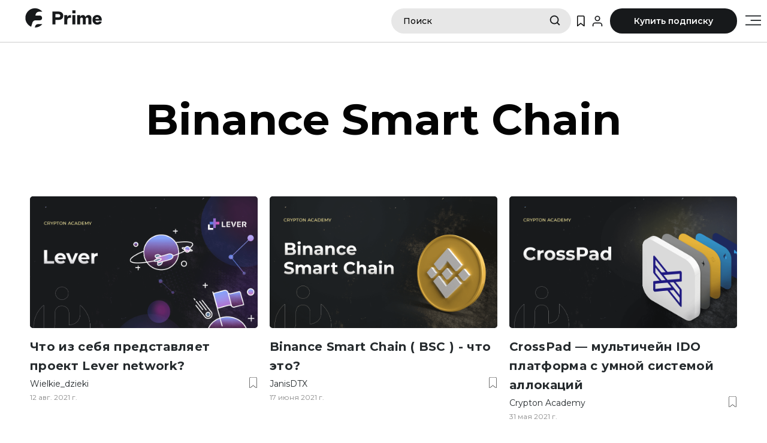

--- FILE ---
content_type: text/html; charset=utf-8
request_url: https://prime.crypton.xyz/tag/bsc/
body_size: 21254
content:
<!DOCTYPE html>
<html lang="ru">
<!--<![endif]-->

<head>
	<meta charset="utf-8" />
	<meta http-equiv="X-UA-Compatible" content="IE=edge" />
	<title>Binance Smart Chain | Crypton Prime</title>

	<meta name="HandheldFriendly" content="True" />
	<meta name="MobileOptimized" content="320" />
	<meta name="viewport" content="width=device-width, initial-scale=1.0" />

	<link rel="icon" href="/assets/images/prime-logo.png?v=90eedae46d" color="#5bbad5">
	<meta name="msapplication-TileColor" content="#000000">
	<meta name="theme-color" content="#ffffff">
	<link rel="preconnect" href="https://fonts.googleapis.com">
	<link rel="preconnect" href="https://fonts.gstatic.com" crossorigin>
	<link href="https://fonts.googleapis.com/css2?family=Montserrat:wght@400;500;600;700&display=swap" rel="stylesheet">
	<script src="https://ajax.googleapis.com/ajax/libs/jquery/3.2.1/jquery.min.js"></script>

	<link href="/assets/dist/style.min.css?v=90eedae46d" type="text/css" rel="stylesheet">
	<link href="/assets/dist/plugins.min.css?v=90eedae46d" type="text/css" rel="preload" as="style"
		onload="this.rel='stylesheet'">
	<link rel="stylesheet" type="text/css" href="//cdn.jsdelivr.net/npm/slick-carousel@1.8.1/slick/slick.css" />
	<script>
		var max_pages = parseInt('1');
	</script>
	<script type="text/javascript" src="/assets/js/vertical-pagination.js?v=90eedae46d"></script>

	<link rel="canonical" href="https://prime.crypton.xyz/tag/bsc/">
    <meta name="referrer" content="no-referrer-when-downgrade">
    
    <meta property="og:site_name" content="Crypton Prime">
    <meta property="og:type" content="website">
    <meta property="og:title" content="Binance Smart Chain - Crypton Prime">
    <meta property="og:url" content="https://prime.crypton.xyz/tag/bsc/">
    <meta property="og:image" content="https://prime.crypton.xyz/content/images/2021/12/BSC-1.png">
    <meta property="article:publisher" content="https://www.facebook.com/ghost">
    <meta name="twitter:card" content="summary_large_image">
    <meta name="twitter:title" content="Binance Smart Chain - Crypton Prime">
    <meta name="twitter:url" content="https://prime.crypton.xyz/tag/bsc/">
    <meta name="twitter:image" content="https://prime.crypton.xyz/content/images/2021/12/BSC-1.png">
    <meta name="twitter:site" content="@ghost">
    <meta property="og:image:width" content="1200">
    <meta property="og:image:height" content="250">
    
    <script type="application/ld+json">
{
    "@context": "https://schema.org",
    "@type": "Series",
    "publisher": {
        "@type": "Organization",
        "name": "Crypton Prime",
        "url": "https://prime.crypton.xyz/",
        "logo": {
            "@type": "ImageObject",
            "url": "https://prime.crypton.xyz/content/images/2021/08/Academy-LOGO--2-.png"
        }
    },
    "url": "https://prime.crypton.xyz/tag/bsc/",
    "image": {
        "@type": "ImageObject",
        "url": "https://prime.crypton.xyz/content/images/2021/12/BSC-1.png",
        "width": 1200,
        "height": 250
    },
    "name": "Binance Smart Chain",
    "mainEntityOfPage": "https://prime.crypton.xyz/tag/bsc/"
}
    </script>

    <meta name="generator" content="Ghost 5.81">
    <link rel="alternate" type="application/rss+xml" title="Crypton Prime" href="https://prime.crypton.xyz/rss/">
    <script defer src="https://cdn.jsdelivr.net/ghost/portal@~2.37/umd/portal.min.js" data-i18n="false" data-ghost="https://prime.crypton.xyz/" data-key="976872d8ef3cadfeec7f2f8551" data-api="https://prime.crypton.xyz/ghost/api/content/" crossorigin="anonymous"></script><style id="gh-members-styles">.gh-post-upgrade-cta-content,
.gh-post-upgrade-cta {
    display: flex;
    flex-direction: column;
    align-items: center;
    font-family: -apple-system, BlinkMacSystemFont, 'Segoe UI', Roboto, Oxygen, Ubuntu, Cantarell, 'Open Sans', 'Helvetica Neue', sans-serif;
    text-align: center;
    width: 100%;
    color: #ffffff;
    font-size: 16px;
}

.gh-post-upgrade-cta-content {
    border-radius: 8px;
    padding: 40px 4vw;
}

.gh-post-upgrade-cta h2 {
    color: #ffffff;
    font-size: 28px;
    letter-spacing: -0.2px;
    margin: 0;
    padding: 0;
}

.gh-post-upgrade-cta p {
    margin: 20px 0 0;
    padding: 0;
}

.gh-post-upgrade-cta small {
    font-size: 16px;
    letter-spacing: -0.2px;
}

.gh-post-upgrade-cta a {
    color: #ffffff;
    cursor: pointer;
    font-weight: 500;
    box-shadow: none;
    text-decoration: underline;
}

.gh-post-upgrade-cta a:hover {
    color: #ffffff;
    opacity: 0.8;
    box-shadow: none;
    text-decoration: underline;
}

.gh-post-upgrade-cta a.gh-btn {
    display: block;
    background: #ffffff;
    text-decoration: none;
    margin: 28px 0 0;
    padding: 8px 18px;
    border-radius: 4px;
    font-size: 16px;
    font-weight: 600;
}

.gh-post-upgrade-cta a.gh-btn:hover {
    opacity: 0.92;
}</style>
    <script defer src="https://cdn.jsdelivr.net/ghost/sodo-search@~1.1/umd/sodo-search.min.js" data-key="976872d8ef3cadfeec7f2f8551" data-styles="https://cdn.jsdelivr.net/ghost/sodo-search@~1.1/umd/main.css" data-sodo-search="https://prime.crypton.xyz/" crossorigin="anonymous"></script>
    
    <link href="https://prime.crypton.xyz/webmentions/receive/" rel="webmention">
    <script defer src="/public/cards.min.js?v=90eedae46d"></script>
    <link rel="stylesheet" type="text/css" href="/public/cards.min.css?v=90eedae46d">
    <script defer src="/public/member-attribution.min.js?v=90eedae46d"></script>
    <style>

        .text .gh-post-upgrade-cta{
        display: none;
    }
  .gh-post-upgrade-cta-content{
    box-sizing: border-box;
    }
	        .gh-portal-triggerbtn-iframe {
    display: none;
}
    @media (max-width: 425px){
        
      .gh-post-upgrade-cta-content h2{
          font-size: 18px;
        }
        .gh-portal-avatar {
    margin-bottom: 0px !important;
    width: 30px;
    height: 30px;
}
    .light-theme .gh-portal-triggerbtn-wrapper{
        opacity: 0.3
    }
    }
</style>
<!-- Yandex.Metrika counter -->
<script type="text/javascript" >
   (function(m,e,t,r,i,k,a){m[i]=m[i]||function(){(m[i].a=m[i].a||[]).push(arguments)};
   m[i].l=1*new Date();k=e.createElement(t),a=e.getElementsByTagName(t)[0],k.async=1,k.src=r,a.parentNode.insertBefore(k,a)})
   (window, document, "script", "https://cdn.jsdelivr.net/npm/yandex-metrica-watch/tag.js", "ym");

   ym(79050544, "init", {
        clickmap:true,
        trackLinks:true,
        accurateTrackBounce:true,
        webvisor:true
   });
</script>
<noscript><div><img src="https://mc.yandex.ru/watch/79050544" style="position:absolute; left:-9999px;" alt="" /></div></noscript>
<!-- /Yandex.Metrika counter -->
<!-- Facebook Pixel Code -->
<script>
!function(f,b,e,v,n,t,s)
{if(f.fbq)return;n=f.fbq=function(){n.callMethod?
n.callMethod.apply(n,arguments):n.queue.push(arguments)};
if(!f._fbq)f._fbq=n;n.push=n;n.loaded=!0;n.version='2.0';
n.queue=[];t=b.createElement(e);t.async=!0;
t.src=v;s=b.getElementsByTagName(e)[0];
s.parentNode.insertBefore(t,s)}(window, document,'script',
'https://connect.facebook.net/en_US/fbevents.js');
fbq('init', '928947631337521');
fbq('track', 'PageView');
</script>
<noscript><img height="1" width="1" style="display:none"
src="https://www.facebook.com/tr?id=928947631337521&ev=PageView&noscript=1"
/></noscript>
<!-- End Facebook Pixel Code -->
<style>:root {--ghost-accent-color: #000000;}</style>

	<script type="text/javascript">
		var theme_config = {
			disqus_shortname: 'ghostexample', // You can create your own Disqus Comments here: https://disqus.com/admin/create/
		};
	</script>
</head>

<body class="tag-template tag-bsc">
	<script>
		(function () {
			if (localStorage.getItem('theme') === 'dark-theme') {
				$('body').removeClass('light-theme');
				$('body').addClass('dark-theme');
				$(".dark-theme-btn").addClass('active-switch')
			} else {
				$('body').removeClass('dark-theme');
				$('body').addClass('light-theme');
				$(".light-theme-btn").addClass('active-switch')
			}
		})()
	</script>
	<!-- start: .mobile.main-nav -->
	<nav class="mobile main-nav hide-on-desktop" role="navigation-on-mobile">
		<svg xmlns="http://www.w3.org/2000/svg" viewBox="0 0 24 24" class="gh-portal-closeicon main-nav__icon"
			alt="Close">
			<defs>
				<style>
					.a {
						fill: none;
						stroke: currentColor;
						stroke-linecap: round;
						stroke-linejoin: round;
						stroke-width: 1.2px
					}
				</style>
			</defs>
			<path class="a" d="M.75 23.249l22.5-22.5M23.25 23.249L.75.749"></path>
		</svg>
		</div>
		<h6 class="gh-portal-main-title main-nav__title">Авторизуйтесь</h6>
		<ul id="menu-header" class="menu-header">
			<li class="menu-header__learn-mobile"><a href="/learn/">Обучение</a></li>
			<li class="menu-header__news"><a href="/news/">Новости</a></li>
			<li class="menu-header__support"><a href="/support/">Поддержка</a></li>
			<li class="menu-header__faq"><a href="/faq/">F.A.Q.</a></li>
			<li class="menu-header__faq"><a
					href="https://member.crypton.academy/"
					target="_blank">Навигация</a></li>
		</ul>
		<div class="theme-switcher">
			<div class="light-theme-btn">
				<svg width="22" height="22" viewBox="0 0 22 22" fill="none" xmlns="http://www.w3.org/2000/svg">
					<g opacity="0.4">
						<path
							d="M11.0001 15.5335C13.5038 15.5335 15.5335 13.5038 15.5335 11.0001C15.5335 8.49644 13.5038 6.4668 11.0001 6.4668C8.49644 6.4668 6.4668 8.49644 6.4668 11.0001C6.4668 13.5038 8.49644 15.5335 11.0001 15.5335Z"
							fill="#151719" stroke="#151719" stroke-width="1.2" stroke-linecap="round"
							stroke-linejoin="round" />
						<path d="M11 1V2.86667" stroke="#151719" stroke-width="1.2" stroke-linecap="round"
							stroke-linejoin="round" />
						<path d="M11 19.2666V20.9999" stroke="#151719" stroke-width="1.2" stroke-linecap="round"
							stroke-linejoin="round" />
						<path d="M3.93359 3.93359L5.26693 5.26693" stroke="#151719" stroke-width="1.2" stroke-linecap="round"
							stroke-linejoin="round" />
						<path d="M16.8667 16.8667L18.0667 18.0667" stroke="#151719" stroke-width="1.2" stroke-linecap="round"
							stroke-linejoin="round" />
						<path d="M1 11H2.86667" stroke="#151719" stroke-width="1.2" stroke-linecap="round"
							stroke-linejoin="round" />
						<path d="M19.2666 11H20.9999" stroke="#151719" stroke-width="1.2" stroke-linecap="round"
							stroke-linejoin="round" />
						<path d="M3.93359 18.0667L5.26693 16.8667" stroke="#151719" stroke-width="1.2" stroke-linecap="round"
							stroke-linejoin="round" />
						<path d="M16.8667 5.26693L18.0667 3.93359" stroke="#151719" stroke-width="1.2" stroke-linecap="round"
							stroke-linejoin="round" />
					</g>
				</svg>
			</div>
			<div class="dark-theme-btn">
				<svg width="21" height="20" viewBox="0 0 21 20" fill="none" xmlns="http://www.w3.org/2000/svg">
					<path
						d="M20.8949 10.9081C20.3628 16.3621 15.5739 20.4859 9.98682 19.9538C4.39977 19.4216 0.409018 14.6328 0.941118 9.0457C1.34019 4.2568 5.19792 0.399075 9.98682 0C7.45934 3.59168 8.25749 8.38058 11.7161 10.9081C14.3766 13.0365 18.2344 13.0365 20.8949 10.9081Z"
						fill="#FCEF9A" />
				</svg>
			</div>
		</div>
		<a href="https://prime.crypton.xyz/about/" class="features-nav__subscribe features-nav__mobile">
			Купить подписку
		</a>
	</nav>

	<!-- end: .mobile.main-nav -->

	<div class="menu-overlay hide-on-desktop"></div>

	<!-- start: #wrapper -->
	<div id="wrapper">

		<!-- start: #header -->
<header id="header" class="section">

	<div class="menu-mobile hide-on-desktop">
		<svg width="26" height="24" viewBox="0 0 21 14" fill="none" xmlns="http://www.w3.org/2000/svg">
			<path d="M21 1H9.53674e-07" stroke="white" stroke-width="1.5" />
			<path d="M21 7H7" stroke="white" stroke-width="1.5" />
			<path d="M21 13H9.53674e-07" stroke="white" stroke-width="1.5" />
		</svg>
	</div>

	<!-- start: .menu-wrapper -->
	<div class="header-wrapper">
		<div id="over">
			<div class="header-wrapper__container">
				<div class="menu-wrapper grid-parent">

					<div class="menu-wrapper__inner">

						<div class="menu-wrapper__left">
							<div class="logo">
								<a href="https://prime.crypton.xyz" class="logo__link logo__link-img">
									<?xml version="1.0" encoding="utf-8"?>
									<!-- Generator: Adobe Illustrator 25.4.1, SVG Export Plug-In . SVG Version: 6.00 Build 0)  -->
									<svg width="130" height="50" viewBox="0 0 260 85" fill="none"
										xmlns="http://www.w3.org/2000/svg">
										<path class="logo-char" d="M52.7,46.3c0.5,0,7.7-0.4,7.7-7.7s-6.6-8.2-7.8-8.2H38.2c0,0,0.5-11.1,10.6-12.6c0.7-0.1,1.5-0.2,2.2-0.1
											h10.5C50.1,4,29.8,2.2,16.2,13.5S0.7,45.2,12.1,58.8c3.2,3.9,7.3,6.9,11.9,8.9l3-9.5l1.2-4c0.6-2,1.7-3.7,3.2-5.1
											c2.3-1.9,5.3-3,8.3-2.8H52.7z"
											fill="#FCEF9A"/>
										<path class="logo-char" d="M36.1,70.4h0.7c9.4,0,18.4-4.1,24.6-11.3H46.6c-4.1,0-7.7,2.6-8.9,6.5L36.1,70.4z"
										fill="#FCEF9A"/>
										<path class="logo-char" d="M94.8,60.2V17.1h19.2c5.5,0,9.6,1.2,12.6,3.5s4.4,5.9,4.4,10.5c0,4.6-1.5,8.1-4.4,10.5s-7.1,3.5-12.6,3.5H105
											v15H94.8z M105,36.5h10.5c1.9,0,3.3-0.5,4.3-1.6c1-1.1,1.5-2.3,1.5-3.8c0-1.4-0.5-2.7-1.5-3.8c-1-1.1-2.4-1.6-4.3-1.6H105V36.5z"
											fill="white"/>
										<path class="logo-char" d="M134.5,60.2v-31h10v6.9c1.6-4.8,5.2-7.3,10.7-7.3c0.5,0,1.1,0,1.7,0.1V38c-1.4-0.1-2.6-0.2-3.5-0.2
											c-5.9,0-8.9,3.2-8.9,9.7v12.6H134.5z"
											fill="white"/>
										<path class="logo-char" d="M161.4,23.2V13h10.4v10.2H161.4z M161.6,60.2v-31h9.9v31H161.6z"
										fill="white"/>
										<path class="logo-char" d="M177.4,60.2v-31h10v6.4c0.7-2.2,1.9-3.9,3.5-5.1c1.6-1.2,3.6-1.8,5.8-1.8c4.3,0,7.2,2.3,8.6,6.9
											c2.3-4.6,5.6-6.9,10-6.9c3.1,0,5.4,1,7.2,2.9c1.7,1.9,2.6,4.5,2.6,7.9v20.6h-10V42.8c0-3.7-1.4-5.6-4.3-5.6c-1.4,0-2.6,0.6-3.5,1.8
											c-0.9,1.2-1.4,2.9-1.4,5.2v15.9h-9.3V42.8c0-3.7-1.4-5.6-4.3-5.6c-1.4,0-2.6,0.6-3.5,1.8c-0.9,1.2-1.4,2.9-1.4,5.2v15.9H177.4z"
											fill="white"/>
										<path class="logo-char" d="M244.6,60.8c-4.7,0-8.5-1.5-11.4-4.5c-3-3-4.4-6.8-4.4-11.6c0-4.9,1.4-8.8,4.2-11.7c2.8-3,6.6-4.4,11.4-4.4
											c4.5,0,8.2,1.5,11,4.4c2.8,3,4.2,6.7,4.2,11.3c0,1.4-0.1,2.5-0.2,3.4h-21.1c0.3,1.9,1.1,3.3,2.3,4.2c1.2,0.9,2.6,1.4,4.2,1.4
											c1.4,0,2.6-0.3,3.7-0.8c1.1-0.6,1.8-1.4,2.2-2.4l8.8,0.9c-1,3.2-2.7,5.7-5.4,7.3C251.2,60,248.1,60.8,244.6,60.8z M238.2,41.5h12.2
											c-0.2-1.8-1-3.1-2.1-4.1c-1.2-1-2.5-1.4-3.9-1.4c-1.5,0-2.9,0.5-4,1.4C239.2,38.3,238.5,39.7,238.2,41.5z"
											fill="white"/>
									</svg>
								</a>
								</a>
							</div>

							<!-- start: .main-nav -->
							<nav class="main-nav navigation hide-on-mobile hide-on-tablet" role="navigation">
								<ul id="menu-header" class="menu-header">
	<li class="menu-header__learn">
		<span class="menu-header__span">
			Обучение
		</span>
		<svg viewBox="0 0 24 24" xmlns="http://www.w3.org/2000/svg" class="menu-header__shevron">
			<path fill-rule="white" class="menu-header__shevronpath" clip-rule="white"
				d="M12 15a.782.782 0 01-.566-.244l-3.2-3.333a.857.857 0 010-1.179.777.777 0 011.132 0l2.644 2.754 2.634-2.65a.778.778 0 011.131.021c.307.331.299.86-.019 1.179l-3.2 3.218A.781.781 0 0112 15z">
			</path>
		</svg>
	</li>
	<div class="learn-popup">
		<div class="learn-popup__wrapper">
			<ul class="learn-popup__list">
				<li class="learn-popup__item">
					<a href="/tag/for-newbie" class="tag-newbie">
						<!--?xml version="1.0" encoding="utf-8"?-->
						<!-- Generator: Adobe Illustrator 25.4.1, SVG Export Plug-In . SVG Version: 6.00 Build 0)  -->
						<svg class="for-newbie-svg" xmlns="http://www.w3.org/2000/svg" viewBox="0 0 40 43.32">
							<defs>
								<style>
									.cls-1 {
										fill: #000;
									}
								</style>
							</defs>
							<g id="Слой_2" data-name="Слой 2">
								<g id="Слой_1-2" data-name="Слой 1">
									<path class="cls-1"
										d="M20,0a12,12,0,0,0-6,22.48l1.09.63-1.2.39A20,20,0,0,0,0,42.56a.75.75,0,0,0,.76.76H39.24a.75.75,0,0,0,.76-.76A20,20,0,0,0,26.09,23.5l-1.2-.39L26,22.48A12,12,0,0,0,20,0Zm0,1.52A10.52,10.52,0,1,1,9.48,12,10.54,10.54,0,0,1,20,1.52Zm0,4.15A3.52,3.52,0,0,0,16.47,9.2.76.76,0,1,0,18,9.2a2,2,0,1,1,2,2,.75.75,0,0,0-.76.76v2a.76.76,0,1,0,1.52,0V12.67l.38-.13A3.53,3.53,0,0,0,20,5.67Zm0,11.22a.81.81,0,0,0-.76.73.77.77,0,0,0,.76.79.83.83,0,0,0,.76-.74.76.76,0,0,0-.76-.78Zm0,7.19A18.5,18.5,0,0,1,38.43,41.2l0,.6h-37l.05-.6A18.5,18.5,0,0,1,20,24.08Z" />
								</g>
							</g>
						</svg>

						<p>Для новичков</p>
					</a>
				</li>
				<li class="learn-popup__item">
					<a href="/blockchains-and-ecosystems">
						<svg xmlns="http://www.w3.org/2000/svg" viewBox="0 0 43.93 40">
							<g id="Слой_2" data-name="Слой 2">
								<g id="Слой_1-2" data-name="Слой 1">
									<path
										d="M43.59,26.72l-7-3.79V9.35a.63.63,0,0,0-.67-.66H30v-4a.71.71,0,0,0-.33-.6L22.3.1a.62.62,0,0,0-.67,0l-7.32,4a.8.8,0,0,0-.33.6v4H8a.63.63,0,0,0-.67.66V22.93l-7,3.79a.8.8,0,0,0-.33.6v8a.71.71,0,0,0,.33.6l7.32,4a.62.62,0,0,0,.67,0l7.32-4a.71.71,0,0,0,.33-.6V32.65H28v2.66a.72.72,0,0,0,.34.6l7.32,4a.61.61,0,0,0,.66,0l7.32-4a.72.72,0,0,0,.34-.6v-8A.71.71,0,0,0,43.59,26.72ZM22,1.43l5.93,3.26L22,8,16,4.69Zm6.66,4.39v6.46l-6,3.26V9.08Zm-13.31,0,6,3.26v6.46l-6-3.26Zm-8,32.35-6-3.26V28.45l6,3.26ZM8,30.58,2.06,27.32,8,24.06l5.92,3.26Zm6.65,4.33-6,3.26V31.71l6-3.26ZM28,27.32v4H16v-4a.7.7,0,0,0-.33-.6l-7-3.79V10H14v2.66a.7.7,0,0,0,.33.6l7.32,4a.62.62,0,0,0,.67,0l7.32-4a.7.7,0,0,0,.33-.6V10h5.32V22.93l-7,3.79A.82.82,0,0,0,28,27.32Zm7.32,10.85-6-3.26V28.45l6,3.26Zm.67-7.59L30,27.32l5.92-3.26,5.92,3.26Zm6.66,4.33-6,3.26V31.71l6-3.26Z" />
								</g>
							</g>
						</svg>
						Блокчейны
					</a>
				</li>
				<li class="learn-popup__item">
					<a href="/income" class="tag-nft">
						<svg xmlns="http://www.w3.org/2000/svg" viewBox="0 0 29.4 40">
							<g id="Слой_2" data-name="Слой 2">
								<g id="Слой_1-2" data-name="Слой 1">
									<path
										d="M29.4,17.35A3.5,3.5,0,0,0,25.91,14h-.48A7,7,0,0,0,22.17,9.2v-2a.49.49,0,0,0-1,0V8.72a7,7,0,0,0-5.3,0V6.27a.48.48,0,0,0-.48-.49.49.49,0,0,0-.48.49V9.2A7,7,0,0,0,11.68,14H3.48A3.49,3.49,0,0,0,0,17.35H0V37.59A2.41,2.41,0,0,0,2.41,40H27a2.41,2.41,0,0,0,2.41-2.41Zm-3.49-2.41a2.52,2.52,0,0,1,2.52,2.41.24.24,0,0,1,0,.12v.24a2.41,2.41,0,0,1-.08.6,2.52,2.52,0,0,1-2.45,1.93H23.36a6.67,6.67,0,0,0,1.44-1.93,6.76,6.76,0,0,0,.41-1,6.92,6.92,0,0,0,.33-2.17v-.24ZM18.55,9.16A6,6,0,0,1,24.46,14a6.14,6.14,0,0,1,.12,1v.24a6,6,0,0,1-.41,2.17,5.74,5.74,0,0,1-.48,1,6,6,0,0,1-1.88,1.93l-6.52,0a6,6,0,0,1-1.87-1.93,6.19,6.19,0,0,1-.49-1,6.07,6.07,0,0,1-.4-2.15v-.24a5.13,5.13,0,0,1,.11-1A6,6,0,0,1,18.55,9.16ZM3.49,14.94h8.08v.24a6.93,6.93,0,0,0,.34,2.17,6.76,6.76,0,0,0,.41,1,6.67,6.67,0,0,0,1.44,1.93H3.49a2.51,2.51,0,0,1-2.44-1.93,2.42,2.42,0,0,1-.09-.6v-.36A2.52,2.52,0,0,1,3.49,14.94ZM28.43,27.71H24.75a1.93,1.93,0,1,0,0,1h3.68v2.17h-7.1a2.53,2.53,0,0,1-2.53-2.53v-.24a2.53,2.53,0,0,1,2.53-2.53h7.1Zm-4.57.48a1,1,0,1,1-1.93,0,1,1,0,0,1,1.93,0Zm4.57-3.61h-7.1a3.5,3.5,0,0,0-3.5,3.49v.24a3.51,3.51,0,0,0,3.5,3.5h7.1v5.78A1.44,1.44,0,0,1,27,39H9.16V36.51l1.78-1.79a1.87,1.87,0,0,0,.87.22A1.93,1.93,0,1,0,9.88,33a1.88,1.88,0,0,0,.33,1.08l-2,2V39H5.3V33a1.93,1.93,0,1,0-1-.12V39H2.41A1.45,1.45,0,0,1,1,37.59V20.11A3.44,3.44,0,0,0,3.49,21.2H25.9a3.41,3.41,0,0,0,2.53-1.09ZM10.84,33a1,1,0,1,1,1,1A1,1,0,0,1,10.84,33Zm-5.78-1a1,1,0,1,1,1-1A1,1,0,0,1,5.06,32.05Z" />
									<path
										d="M15.42,4.82a.48.48,0,0,0,.48-.48v-1a.48.48,0,0,0-.48-.48.49.49,0,0,0-.48.48v1A.49.49,0,0,0,15.42,4.82Z" />
									<path
										d="M18.8,6.75a.49.49,0,0,0,.48-.48V1.45a.49.49,0,1,0-1,0V6.27A.49.49,0,0,0,18.8,6.75Z" />
									<path
										d="M21.69,4.82a.49.49,0,0,0,.48-.48V.48a.49.49,0,0,0-1,0V4.34A.49.49,0,0,0,21.69,4.82Z" />
								</g>
							</g>
						</svg>

						Заработок
					</a>
				</li>
				<li class="learn-popup__item">
					<a href="/defi" class="tag-tokensale">
						<svg xmlns="http://www.w3.org/2000/svg" viewBox="0 0 40.05 40">
							<g id="Слой_2" data-name="Слой 2">
								<g id="Слой_1-2" data-name="Слой 1">
									<path
										d="M36.25,25.19l-.1-8.3a4.37,4.37,0,1,0-3-8L30.92,6.85a4.38,4.38,0,1,0-8-2.47,4.26,4.26,0,0,0,.26,1.43L19.73,7.9A4.35,4.35,0,0,0,12.64,8L8.5,5.78a4.34,4.34,0,0,0,.25-1.4A4.38,4.38,0,1,0,3.8,8.7v6.59a4.36,4.36,0,1,0,5,4.32,4.3,4.3,0,0,0-.59-2.17l5.09-3.75a4.37,4.37,0,0,0,3,1.18,4.31,4.31,0,0,0,1.72-.36L21.14,20a4.32,4.32,0,0,0-1.61,3.36,4.39,4.39,0,0,0,.22,1.31L7.64,32.66A4.38,4.38,0,1,0,8.76,36.2h10.7a4.37,4.37,0,1,0,8.4-2.13l4.07-2.32a4.37,4.37,0,1,0,4.32-6.56Zm2.52-12.62a3.21,3.21,0,1,1-3.21-3.22A3.21,3.21,0,0,1,38.77,12.57ZM27.31,1.17a3.21,3.21,0,1,1-3.22,3.21A3.21,3.21,0,0,1,27.31,1.17ZM12.11,9a4.46,4.46,0,0,0-.27,1.47,4.33,4.33,0,0,0,.67,2.3l-5,3.71A4.38,4.38,0,0,0,5,15.29V8.7A4.36,4.36,0,0,0,8,6.83ZM1.16,4.38A3.22,3.22,0,1,1,4.38,7.59,3.22,3.22,0,0,1,1.16,4.38ZM4.38,22.82a3.22,3.22,0,1,1,3.21-3.21A3.22,3.22,0,0,1,4.38,22.82ZM13,10.49a3.21,3.21,0,1,1,3.21,3.21A3.21,3.21,0,0,1,13,10.49Zm10.9,9.7a3.22,3.22,0,1,1-3.22,3.21A3.21,3.21,0,0,1,23.91,20.19ZM4.44,38.84a3.22,3.22,0,1,1,3.21-3.22A3.22,3.22,0,0,1,4.44,38.84Zm19.34,0A3.22,3.22,0,1,1,27,35.62,3.22,3.22,0,0,1,23.78,38.84ZM27.3,33a4.36,4.36,0,0,0-7.84,2H8.76a4.22,4.22,0,0,0-.45-1.42l11.93-7.84A4.37,4.37,0,1,0,23.91,19a4.46,4.46,0,0,0-1.79.39L18.93,13.9a4.37,4.37,0,0,0,1.67-3.41,4.31,4.31,0,0,0-.31-1.57L23.7,6.86a4.41,4.41,0,0,0,3.61,1.9A4.32,4.32,0,0,0,30.12,7.7l2.15,2A4.34,4.34,0,0,0,35,16.89l.1,8.3a4.38,4.38,0,0,0-3.79,4.32,4.54,4.54,0,0,0,.18,1.17Zm8.37-.31a3.22,3.22,0,1,1,3.21-3.22A3.22,3.22,0,0,1,35.67,32.73Z" />
								</g>
							</g>
						</svg>

						DeFi
					</a>
				</li>
				<li class="learn-popup__item">
					<a href="/tools" class="tag-DeFi">
						<?xml version="1.0" encoding="utf-8"?>
						<!-- Generator: Adobe Illustrator 26.0.1, SVG Export Plug-In . SVG Version: 6.00 Build 0)  -->
						<svg version="1.1" class="tools-svg" id="Слой_1" xmlns="http://www.w3.org/2000/svg"
							xmlns:xlink="http://www.w3.org/1999/xlink" x="0px" y="0px" viewBox="0 0 29.6 40"
							style="enable-background:new 0 0 29.6 40;" xml:space="preserve">
							<style type="text/css">
								.st0 {
									fill: #FFFFFF;
								}
							</style>
							<g id="Слой_2_00000013154594162013527130000010237923352572316342_">
								<g id="Слой_1-2">
									<path class="st0" d="M14.8,40l-14-8.1c-0.2-0.1-0.3-0.4-0.2-0.6c0,0,0,0,0-0.1C0.7,31.1,1,31,1.2,31.1c0,0,0,0,0.1,0l13.5,7.8
											l13.5-7.8c0.2-0.1,0.5,0,0.6,0.2c0.1,0.2,0,0.4-0.1,0.6L14.8,40z" />
									<circle class="st0" cx="28.6" cy="28.4" r="0.6" />
									<circle class="st0" cx="28.6" cy="26.1" r="0.6" />
									<circle class="st0" cx="28.6" cy="23.8" r="0.6" />
									<circle class="st0" cx="28.6" cy="21.5" r="0.6" />
									<circle class="st0" cx="28.6" cy="19.2" r="0.6" />
									<circle class="st0" cx="1" cy="28.4" r="0.6" />
									<circle class="st0" cx="1" cy="26.1" r="0.6" />
									<circle class="st0" cx="1" cy="23.8" r="0.6" />
									<circle class="st0" cx="1" cy="21.5" r="0.6" />
									<circle class="st0" cx="1" cy="19.2" r="0.6" />
									<path class="st0" d="M14.8,24.5c-0.1,0-0.2,0-0.2-0.1L6,19.6c-0.2-0.1-0.3-0.4-0.2-0.6c0-0.1,0.1-0.2,0.2-0.2l8.5-4.9
											c0.1-0.1,0.3-0.1,0.5,0l8.5,4.9c0.2,0.1,0.3,0.4,0.2,0.6c0,0.1-0.1,0.2-0.2,0.2L15,24.5C14.9,24.5,14.9,24.5,14.8,24.5z M7.2,19.2
											l7.6,4.4l7.6-4.4l-7.6-4.4L7.2,19.2z" />
									<path class="st0" d="M14.8,34.4l-9-5.2V19.2c0-0.3,0.2-0.5,0.5-0.5s0.5,0.2,0.5,0.5v9.6l8,4.6l8-4.6v-9.5c0-0.3,0.2-0.5,0.5-0.5
											s0.5,0.2,0.5,0.5v10.1L14.8,34.4z" />
									<path class="st0" d="M14.8,31c-0.3,0-0.5-0.2-0.5-0.4c0,0,0,0,0,0v-6.4c0-0.3,0.2-0.5,0.5-0.5s0.5,0.2,0.5,0.5v6.5
											C15.3,30.8,15.1,31,14.8,31C14.8,31,14.8,31,14.8,31z" />
									<path class="st0" d="M11.7,10.5H5.3C2.4,10.5,0,8.2,0,5.3S2.4,0,5.3,0c0,0,0,0,0,0h6.5C14.7,0,17,2.4,17,5.3
											c0,0.3-0.2,0.5-0.5,0.5S16,5.6,16,5.3C16,2.9,14.1,1,11.8,1H5.3C2.9,1,1,2.9,1,5.3s1.9,4.3,4.3,4.3h6.5c0.3,0,0.5,0.2,0.5,0.4
											c0,0,0,0,0,0C12.2,10.4,12,10.5,11.7,10.5z" />
									<path class="st0"
										d="M24.3,10.5h-6.4c-2.9,0-5.3-2.3-5.3-5.3c0,0,0,0,0,0c0-0.3,0.2-0.5,0.5-0.5s0.5,0.2,0.5,0.5
											c0,2.4,1.9,4.3,4.3,4.3h6.5c2.4,0,4.3-1.9,4.3-4.3c0-2.4-1.9-4.3-4.3-4.3c0,0,0,0,0,0h-6.5c-0.3,0-0.5-0.2-0.5-0.4c0,0,0,0,0,0
											c0-0.3,0.2-0.5,0.4-0.5c0,0,0,0,0,0h6.5c2.9,0,5.3,2.4,5.3,5.3S27.3,10.5,24.3,10.5C24.4,10.5,24.4,10.5,24.3,10.5L24.3,10.5z" />
									<path class="st0" d="M24.3,7.4c-0.3,0-0.5-0.2-0.5-0.5s0.2-0.5,0.5-0.5c0.7,0,1.2-0.6,1.2-1.2C25.6,4.5,25,4,24.3,4H20
											c-0.3,0-0.5-0.2-0.5-0.4c0,0,0,0,0,0C19.5,3.2,19.7,3,20,3c0,0,0,0,0,0h4.3c1.2,0,2.2,0.9,2.2,2.1c0,0,0,0.1,0,0.1
											C26.5,6.4,25.5,7.4,24.3,7.4z" />
									<path class="st0"
										d="M9.2,7.4H4.9c-1.2,0-2.2-1-2.2-2.2s1-2.2,2.2-2.2c0.3,0,0.5,0.2,0.5,0.4c0,0,0,0,0,0c0,0.3-0.2,0.5-0.4,0.5
											c0,0,0,0,0,0c-0.7,0-1.2,0.6-1.2,1.2c0,0.7,0.6,1.2,1.2,1.2h4.3c0.3,0,0.5,0.2,0.5,0.4c0,0,0,0,0,0C9.7,7.2,9.5,7.4,9.2,7.4z" />
								</g>
							</g>
						</svg>


						Инструменты
					</a>
				</li>
				<li class="learn-popup__item">
					<a href="/nft" class="tag-cryptogames">
						<?xml version="1.0" encoding="utf-8"?>
						<!-- Generator: Adobe Illustrator 26.0.1, SVG Export Plug-In . SVG Version: 6.00 Build 0)  -->
						<svg version="1.1" id="Слой_1" xmlns="http://www.w3.org/2000/svg"
							xmlns:xlink="http://www.w3.org/1999/xlink" x="0px" y="0px" viewBox="0 0 44.5 39.9"
							style="enable-background:new 0 0 44.5 39.9;" xml:space="preserve">
							<style type="text/css">
								.st0 {
									fill: #FFFFFF;
								}
							</style>
							<g id="Слой_2_00000116236672557688386060000009443317435361861013_">
								<g id="Слой_1-2">
									<path class="st0" d="M42.8,20.2l-7.5-4.4c-1.1-0.6-2.4-0.6-3.5,0l-7.4,4.4c-1.1,0.6-1.7,1.8-1.7,3V32c0,1.2,0.6,2.4,1.7,3l7.5,4.4
											c1.1,0.6,2.4,0.6,3.5,0l7.4-4.4c1.1-0.6,1.7-1.8,1.7-3v-8.9C44.5,21.9,43.8,20.8,42.8,20.2z M43.4,32c0,0.8-0.4,1.6-1.2,2
											l-7.5,4.4c-0.7,0.4-1.6,0.4-2.4,0L25,34c-0.7-0.4-1.1-1.2-1.1-2v-8.9c0-0.8,0.4-1.6,1.1-2l7.5-4.4c0.4-0.2,0.8-0.3,1.2-0.3
											c0.4,0,0.8,0.1,1.2,0.3l7.5,4.4c0.7,0.4,1.1,1.2,1.2,2L43.4,32z" />
									<polygon class="st0" points="7.5,12.4 28.1,12.4 28.1,15.4 29.2,15.4 29.2,12 33.3,7.9 33.3,12.9 34.4,12.9 34.4,6.1 22.9,6.1 
											22.9,7.2 32.5,7.2 28.4,11.3 8.3,11.3 12.4,7.2 16.6,7.2 16.6,6.1 11.9,6.1 6.7,11.3 6.4,11.3 6.4,32.3 20.1,32.3 20.1,31.2 
											7.5,31.2 		" />
									<circle class="st0" cx="19.7" cy="7" r="0.9" />
									<circle class="st0" cx="19.7" cy="4" r="0.9" />
									<path class="st0" d="M19.7,1.8c0.5,0,0.9-0.4,0.9-0.9c0-0.5-0.4-0.9-0.9-0.9c-0.5,0-0.9,0.4-0.9,0.9c0,0,0,0,0,0
											C18.8,1.4,19.2,1.8,19.7,1.8C19.7,1.8,19.7,1.8,19.7,1.8z" />
									<path class="st0" d="M3.7,19.3c-0.5,0-0.9,0.4-0.9,0.8S3.2,21,3.6,21c0.5,0,0.9-0.4,0.9-0.8c0,0,0,0,0,0
											C4.5,19.7,4.1,19.3,3.7,19.3C3.7,19.3,3.7,19.3,3.7,19.3z" />
									<path class="st0" d="M0.8,19.3c-0.5,0.1-0.8,0.5-0.7,1c0.1,0.3,0.3,0.6,0.7,0.7c0.5-0.1,0.8-0.5,0.8-0.9
											C1.5,19.7,1.2,19.4,0.8,19.3L0.8,19.3z" />
									<path class="st0" d="M40.5,25.7c-0.2-1.2-1.2-2.2-2.5-2.2h-3.8v-1.9h-1.1v1.9h-3.8c-1.3,0-2.3,1-2.5,2.2l-1.3,4.9
											c-0.1,0.5,0,1,0.3,1.4c0.3,0.3,0.7,0.5,1.1,0.5c1.1,0,3.1,0,4-1.8l0.5-1.2c0.1-0.2,0.2-0.3,0.2-0.3h3.8c0.1,0,0.2,0.1,0.2,0.3
											l0.5,1.2c0.8,1.8,2.6,1.8,3.7,1.8h0.2c0.4,0,0.8-0.2,1.1-0.5c0.3-0.4,0.4-0.9,0.3-1.4L40.5,25.7z M40.6,31.3
											c-0.1,0.1-0.2,0.1-0.3,0.1h-0.1c-1.3,0-2.3-0.1-2.8-1.2L36.8,29c-0.2-0.5-0.7-0.9-1.3-0.9h-3.8c-0.6,0-1.1,0.4-1.3,0.9L30,30.2
											c-0.5,1.1-1.7,1.2-3,1.2c-0.1,0-0.2-0.1-0.3-0.1c-0.1-0.1-0.1-0.3-0.1-0.4l1.3-4.9l0,0c0.1-0.7,0.7-1.3,1.4-1.3H38
											c0.7,0.1,1.3,0.6,1.4,1.3l1.3,4.9C40.7,31,40.7,31.2,40.6,31.3z" />
									<circle class="st0" cx="38.2" cy="27.9" r="0.7" />
									<path class="st0" d="M36.6,25.5c-0.4,0-0.7,0.3-0.7,0.7l0,0c0,0.4,0.3,0.7,0.7,0.7s0.7-0.3,0.7-0.7c0,0,0,0,0,0
											C37.3,25.9,37,25.5,36.6,25.5z" />
									<circle class="st0" cx="29.3" cy="27.9" r="0.7" />
									<path class="st0" d="M30.9,25.5c-0.4,0-0.7,0.3-0.7,0.7c0,0.4,0.3,0.7,0.7,0.7c0.4,0,0.7-0.3,0.7-0.7
											C31.6,25.9,31.3,25.5,30.9,25.5z" />
								</g>
							</g>
						</svg>



						NFT, P2E, Metaverse
					</a>
				</li>
				<li class="learn-popup__item">
					<a href="/tag/technologies" class="tag-instructions">
						<svg xmlns="http://www.w3.org/2000/svg" viewBox="0 0 42.6 40">
							<g id="Слой_2" data-name="Слой 2">
								<g id="Слой_1-2" data-name="Слой 1">
									<path
										d="M7.7,29.1h3.7l1.7-1.5A9.77,9.77,0,0,1,11,21.3,10.72,10.72,0,0,1,14,14l-3.2-3.7H6.4a3.23,3.23,0,0,1-3.2,2.6,3.2,3.2,0,0,1,0-6.4A3.4,3.4,0,0,1,6.4,9.1H11a.76.76,0,0,1,.5.2L15,13.2A9.92,9.92,0,0,1,21.4,11a9.74,9.74,0,0,1,3.4.6l3.1-7.3a.55.55,0,0,1,.6-.4h3.9A4.53,4.53,0,0,1,36.9,0a4.5,4.5,0,0,1,0,9,4.61,4.61,0,0,1-4.5-3.9H28.9L26,12a10.24,10.24,0,0,1,5.7,8.6h4.5A3.23,3.23,0,0,1,39.4,18a3.2,3.2,0,1,1,0,6.4,3.4,3.4,0,0,1-3.2-2.6H31.6a10.36,10.36,0,0,1-5.3,8.4l2.5,5.2H33a3.9,3.9,0,1,1,0,1.4H28.4a.55.55,0,0,1-.6-.4l-2.6-5.5a10.06,10.06,0,0,1-3.9.8,10.43,10.43,0,0,1-7.4-3.1L12,30.2a.76.76,0,0,1-.5.2H7.6a3.76,3.76,0,0,1-3.7,3.2A3.9,3.9,0,0,1,0,29.7a3.84,3.84,0,0,1,3.9-3.9A4.15,4.15,0,0,1,7.7,29.1Zm13.6,1.3a9,9,0,1,0-9-9A9,9,0,0,0,21.3,30.4ZM3.2,11.7A1.84,1.84,0,0,0,5.1,9.8a1.92,1.92,0,0,0-1.9-2A1.84,1.84,0,0,0,1.3,9.7,1.92,1.92,0,0,0,3.2,11.7Zm.7,20.7a2.6,2.6,0,0,0,0-5.2,2.65,2.65,0,0,0-2.6,2.6A2.58,2.58,0,0,0,3.9,32.4Zm32.9,6.4a2.6,2.6,0,1,0-2.6-2.6A2.58,2.58,0,0,0,36.8,38.8Zm2.5-15.5a1.9,1.9,0,1,0-1.9-1.9A1.9,1.9,0,0,0,39.3,23.3ZM36.8,7.8A3.16,3.16,0,0,0,40,4.6a3.16,3.16,0,0,0-3.2-3.2,3.24,3.24,0,0,0-3.3,3.2A3.24,3.24,0,0,0,36.8,7.8ZM21.3,27.2a5.8,5.8,0,1,1,5.8-5.8A5.8,5.8,0,0,1,21.3,27.2Zm0-1.3a4.5,4.5,0,1,0-4.5-4.5A4.48,4.48,0,0,0,21.3,25.9Z" />
								</g>
							</g>
						</svg>

						Технологии
					</a>
				</li>
				<li class="learn-popup__item">
					<a href="/tag/videos-and-vebinars" class="tag-summaries">
						<svg xmlns="http://www.w3.org/2000/svg" viewBox="0 0 41.53 38.7">
							<g id="Слой_2" data-name="Слой 2">
								<g id="Слой_1-2" data-name="Слой 1">
									<path
										d="M20.76,11.43a8.14,8.14,0,1,0,8.15,8.14A8.15,8.15,0,0,0,20.76,11.43Zm7,8.14a7,7,0,1,1-7-7A7,7,0,0,1,27.76,19.57Z" />
									<path
										d="M20,15.73a.79.79,0,0,0-.87-.11.81.81,0,0,0-.48.74v6.41a.82.82,0,0,0,.48.75.85.85,0,0,0,.35.08.79.79,0,0,0,.52-.2l3.85-3.2a.83.83,0,0,0,.3-.63.8.8,0,0,0-.3-.63Zm2.82,3.84-3,2.51v-5Z" />
									<path
										d="M38.63,0H2.9A3.19,3.19,0,0,0,0,3.41V28.59A3.18,3.18,0,0,0,2.9,32H38.63a3.18,3.18,0,0,0,2.9-3.4V3.41A3.19,3.19,0,0,0,38.63,0Zm.57,7.72a.54.54,0,0,0-.49-.58H1V3.41A2.1,2.1,0,0,1,2.9,1.15H38.63a2.1,2.1,0,0,1,1.9,2.26V28.59a2.11,2.11,0,0,1-1.9,2.26H2.9A2.11,2.11,0,0,1,1,28.59V8.29H38.71A.54.54,0,0,0,39.2,7.72Z" />
									<path d="M7.46,3.57H5.16a.58.58,0,1,0,0,1.15h2.3a.58.58,0,0,0,0-1.15Z" />
									<path d="M11.88,3.57H9.58a.58.58,0,0,0,0,1.15h2.3a.58.58,0,1,0,0-1.15Z" />
									<path d="M16.31,3.57H14a.58.58,0,0,0,0,1.15h2.3a.58.58,0,0,0,0-1.15Z" />
									<path
										d="M40.67,35.93H10.89v-.86a.57.57,0,0,0-1.14,0v3a.57.57,0,1,0,1.14,0v-1H40.67a.58.58,0,0,0,0-1.15Z" />
									<path d="M8.58,35.93H.86a.58.58,0,1,0,0,1.15H8.58a.58.58,0,1,0,0-1.15Z" />
								</g>
							</g>
						</svg>


						Видео и Вебинары
					</a>
				</li>
				<li class="learn-popup__item">
					<a href="/podcasts">
						<svg xmlns="http://www.w3.org/2000/svg" viewBox="0 0 33.75 40">
							<defs>
								<style>
									.cls-1 {
										fill: #fff;
									}
								</style>
							</defs>
							<g id="Слой_2" data-name="Слой 2">
								<g id="Слой_1-2" data-name="Слой 1">
									<path class="cls-1"
										d="M26.88,25.62a.63.63,0,0,0-.63-.62H21.88V16.25a5,5,0,1,0-10,0V25H7.5a.63.63,0,0,0,0,1.25H8.75v1.87a8.13,8.13,0,0,0,7.5,8.1v2.53H11.88a.63.63,0,1,0,0,1.25h10a.63.63,0,0,0,0-1.25H17.5V36.22a8.13,8.13,0,0,0,7.5-8.1V26.25h1.25A.63.63,0,0,0,26.88,25.62ZM13.12,16.25a3.75,3.75,0,1,1,7.5,0v12.5a3.75,3.75,0,1,1-7.5,0ZM23.75,28.12a6.88,6.88,0,1,1-13.75,0V26.25h1.88v2.5a5,5,0,0,0,10,0v-2.5h1.87Z" />
									<path class="cls-1"
										d="M24.28,23.61a.57.57,0,0,0,.39.14.65.65,0,0,0,.49-.23,10.59,10.59,0,0,0,.1-13.15.63.63,0,0,0-1,.77,9.31,9.31,0,0,1-.09,11.59A.63.63,0,0,0,24.28,23.61Z" />
									<path class="cls-1"
										d="M9.37,10.26a.63.63,0,0,0-.88.11,10.59,10.59,0,0,0,.1,13.15.65.65,0,0,0,.49.23.57.57,0,0,0,.39-.14.63.63,0,0,0,.1-.88,9.31,9.31,0,0,1-.09-11.59A.63.63,0,0,0,9.37,10.26Z" />
									<path class="cls-1"
										d="M10.37,8.49a.63.63,0,0,0,.77,1,9.3,9.3,0,0,1,11.47,0,.63.63,0,0,0,.39.13.62.62,0,0,0,.49-.24.63.63,0,0,0-.11-.88,10.57,10.57,0,0,0-13,0Z" />
									<path class="cls-1"
										d="M6.71,5A15.62,15.62,0,0,1,27,5a.62.62,0,0,0,.4.15A.63.63,0,0,0,27.92,5a.64.64,0,0,0-.07-.89,16.86,16.86,0,0,0-22,0,.63.63,0,0,0-.07.88A.61.61,0,0,0,6.71,5Z" />
									<path class="cls-1"
										d="M29.69,5.9a.63.63,0,0,0-.88-.07.61.61,0,0,0-.07.88,15.62,15.62,0,0,1-1.88,22.18.62.62,0,0,0-.08.88.62.62,0,0,0,.48.23.67.67,0,0,0,.4-.14,16.88,16.88,0,0,0,2-24Z" />
									<path class="cls-1"
										d="M1.25,16.87A15.66,15.66,0,0,1,5,6.71.62.62,0,0,0,5,5.83a.64.64,0,0,0-.89.07,16.88,16.88,0,0,0,2,24,.67.67,0,0,0,.4.14.63.63,0,0,0,.4-1.11A15.6,15.6,0,0,1,1.25,16.87Z" />
								</g>
							</g>
						</svg>

						Подкасты
					</a>
					<p></p>
				</li>
				<li class="learn-popup__item">
					<a href="/instructions" class="tag-summaries">
						<?xml version="1.0" encoding="utf-8"?>
						<!-- Generator: Adobe Illustrator 25.4.1, SVG Export Plug-In . SVG Version: 6.00 Build 0)  -->
						<svg version="1.1" id="Слой_1" xmlns="http://www.w3.org/2000/svg"
							xmlns:xlink="http://www.w3.org/1999/xlink" x="0px" y="0px" viewBox="0 0 37.6 40"
							style="enable-background:new 0 0 37.6 40;" xml:space="preserve">
							<style type="text/css">
								.st0 {
									fill: #FFFFFF;
								}
							</style>
							<g>
								<path class="st0" d="M4.9,25.2h15.6c0.3,0,0.6-0.2,0.6-0.6c0-0.3-0.2-0.6-0.6-0.6H4.9c-0.3,0-0.6,0.2-0.6,0.6
										C4.3,25,4.6,25.2,4.9,25.2z" />
								<path class="st0" d="M4.9,15.6h20.6c0.3,0,0.6-0.2,0.6-0.6c0-0.3-0.2-0.6-0.6-0.6H4.9c-0.3,0-0.6,0.2-0.6,0.6
										C4.3,15.3,4.6,15.6,4.9,15.6z" />
								<path class="st0" d="M4.9,20.4h17.2c0.3,0,0.6-0.2,0.6-0.6s-0.2-0.6-0.6-0.6H4.9c-0.3,0-0.6,0.2-0.6,0.6
										C4.3,20.1,4.6,20.4,4.9,20.4z" />
								<path class="st0"
									d="M16.7,30c0.3,0,0.6-0.2,0.6-0.6s-0.3-0.6-0.6-0.6H4.9c-0.3,0-0.6,0.2-0.6,0.6S4.5,30,4.9,30H16.7z" />
								<path class="st0"
									d="M37.5,23.5v-0.1c0-0.4-0.1-1-0.5-1.3c-0.4-0.4-1.1-0.4-1.5,0l-2.4,2.4c-0.3,0.3-0.4,0.4-0.7,0.4H30v-0.1
										c-0.1-0.4-0.2-0.7-0.2-1.1v-0.3c0-0.1,0.2-0.2,0.4-0.5l3.2-3.2c0.2-0.2,0.3-0.4,0.3-0.7c0-0.3-0.2-0.7-0.4-0.9
										c-0.3-0.3-0.7-0.4-1-0.4c-0.1,0-0.1,0-0.2,0c-0.8-0.2-1.5-0.2-2.2-0.1v-6.5V7.8L21.4,0H1.8C0.8,0,0,0.8,0,1.8v8.8v14.6v9.2
										c0,1,0.8,1.8,1.8,1.8h12.8c0,0.1,0,0.1,0,0.2c0,0.3,0.1,0.7,0.4,0.9l2.3,2.3c0.2,0.2,0.6,0.4,0.9,0.4s0.7-0.1,0.9-0.4l3.4-3.4H28
										c1,0,1.8-0.8,1.8-1.8v-4c0.3,0,0.7,0.1,1,0.1l0,0c1.8,0,3.5-0.7,4.7-2C37.1,27.1,37.8,25.2,37.5,23.5z M30.9,29.4
										c-0.7,0-1.5-0.2-2.2-0.4l-0.4-0.2l-10,10.1c-0.1,0-0.1,0.1-0.2,0l-2.3-2.3c0,0,0,0,0-0.1c0,0,0,0,0-0.1l10.1-10.1l-0.2-0.4
										c-0.9-2.1-0.4-4.5,1.2-6.1c1.1-1.1,2.3-1.6,3.7-1.6c0.4,0,0.8,0,1.2,0.2c0.1,0,0.2,0,0.2,0c0.2,0,0.4,0.1,0.5,0.2l0,0l-3.1,3.2
										c-0.4,0.4-0.8,0.8-0.7,1.6c0,0.5,0.1,1,0.2,1.5c0.2,0.6,0.6,1,1.1,1h2.5c0.8,0,1.1-0.3,1.5-0.7l2.3-2.3c0.1,0.2,0.1,0.4,0.2,0.7
										v0.1c0.2,1.4-0.4,2.9-1.6,4.2C33.8,28.8,32.3,29.4,30.9,29.4z M22,2.1l6.1,5.6h-5.4C22.3,7.7,22,7.4,22,7V2.1L22,2.1z M1.1,34.4
										v-9.2V10.7V1.9c0-0.4,0.3-0.7,0.7-0.7h19l0,0V7c0,1,0.8,1.8,1.8,1.8h6v1.8v6.7c-0.9,0.3-1.8,0.9-2.6,1.6c-1.8,1.8-2.5,4.5-1.6,7
										l-9,9.1H1.8C1.4,35.1,1.1,34.8,1.1,34.4z M28.7,34.4c0,0.4-0.3,0.7-0.7,0.7h-4.3l5-5c0,0,0,0,0.1,0L28.7,34.4L28.7,34.4z" />
							</g>
						</svg>

						Инструкции календаря
					</a>
				</li>
			</ul>
		</div>
	</div>
	<li class="menu-header__news"><a href="/news">Новости</a></li>
	<li class="menu-header__support"><a href="/support">Поддержка</a></li>
	<li class="menu-header__faq"><a href="/faq">F.A.Q.</a></li>
	<li class="menu-header__navigation"><a href="https://member.crypton.academy/"
			target="_blank">Навигация</a></li>
	<li class="menu-header__services">
		<span class="menu-header__span">
			Сервисы
		</span>
		<svg viewBox="0 0 24 24" xmlns="http://www.w3.org/2000/svg" class="menu-header__shevron">
			<path fill-rule="white" class="menu-header__shevronpath" clip-rule="white"
				d="M12 15a.782.782 0 01-.566-.244l-3.2-3.333a.857.857 0 010-1.179.777.777 0 011.132 0l2.644 2.754 2.634-2.65a.778.778 0 011.131.021c.307.331.299.86-.019 1.179l-3.2 3.218A.781.781 0 0112 15z">
			</path>
		</svg>
		 <ul class="menu-header__services-block">
									<li class="tag-basic">
										<a href="https://t.me/CryptonLobbyBot" title="" class="tag-basic">
											Crypton Lobby Bot
										</a>
									</li>
									<li class="tag-calendar">
										<a href="https://prime.crypton.xyz/calendar-of-events/" title="" class="tag-calendar">
											Календарь событий
										</a>
									</li>
									<li class="tag-tokensale">
										<a href="https://t.me/crypton_support" title="" class="tag-tokensale">
											Личный помощник
										</a>
									</li>
									<li class="tag-DeFi">
										<a href="/services/" title="" class="tag-DeFi">
											Складчина Prime
										</a>
									</li>
									<li class="tag-cryptogames">
										<a href="/invest/" title="" class="tag-cryptogames">
											Инвестиционный фонд
										</a>
									</li>
									<li class="tag-additional">
										<a href="/ama-s/" title="" class="tag-additional">
											АМА-сессии
										</a>
									</li>
									<li class="tag-additional">
										<a href="/telegram/" title="" class="tag-additional">
											Телеграм канал
										</a>
									</li>
									<li class="tag-additional">
										<a href="https://discord.com/invite/UMpnkx9bBF" title="" class="tag-additional">
											Discord
										</a>
									</li>
								</ul>
	</li>
</ul>
							</nav>
						</div>
						<div class="menu-wrapper__right">
							<div class="features-nav">
								<div class="features-nav__search">
									<form class="search-header">
										<input id="search-input" type="text" autocomplete="off" name="search" class="search-field"
											placeholder="Поиск">
										<svg class="search-field__close-search" width="20" height="20" viewBox="0 0 20 20"
											fill="none" xmlns="http://www.w3.org/2000/svg">
											<path d="M19 1L0.999998 19" stroke="white" stroke-width="1.5" />
											<path d="M1 1L19 19" stroke="white" stroke-width="1.5" />
										</svg>
										<span class="search-icon">
											<svg width="22" height="22" viewBox="0 0 22 22" fill="none"
												xmlns="http://www.w3.org/2000/svg">
												<path
													d="M18.9842 17.6825L15.8675 14.575C16.8731 13.2939 17.4187 11.7119 17.4167 10.0833C17.4167 8.63294 16.9866 7.21512 16.1808 6.00916C15.375 4.80319 14.2297 3.86326 12.8897 3.30822C11.5497 2.75318 10.0752 2.60795 8.65268 2.89091C7.23015 3.17387 5.92347 3.8723 4.89789 4.89789C3.8723 5.92347 3.17387 7.23015 2.89091 8.65268C2.60795 10.0752 2.75318 11.5497 3.30822 12.8897C3.86326 14.2297 4.80319 15.375 6.00916 16.1808C7.21512 16.9866 8.63294 17.4167 10.0833 17.4167C11.7119 17.4187 13.2939 16.8731 14.575 15.8675L17.6825 18.9842C17.7677 19.0701 17.8691 19.1383 17.9808 19.1848C18.0925 19.2314 18.2123 19.2553 18.3333 19.2553C18.4543 19.2553 18.5742 19.2314 18.6859 19.1848C18.7976 19.1383 18.899 19.0701 18.9842 18.9842C19.0701 18.899 19.1383 18.7976 19.1848 18.6859C19.2314 18.5742 19.2553 18.4543 19.2553 18.3333C19.2553 18.2123 19.2314 18.0925 19.1848 17.9808C19.1383 17.8691 19.0701 17.7677 18.9842 17.6825ZM4.58334 10.0833C4.58334 8.99554 4.90591 7.93217 5.51025 7.0277C6.1146 6.12323 6.97358 5.41828 7.97858 5.002C8.98357 4.58572 10.0894 4.4768 11.1563 4.68902C12.2232 4.90124 13.2032 5.42506 13.9724 6.19425C14.7416 6.96344 15.2654 7.94345 15.4777 9.01034C15.6899 10.0772 15.581 11.1831 15.1647 12.1881C14.7484 13.1931 14.0434 14.0521 13.139 14.6564C12.2345 15.2608 11.1711 15.5833 10.0833 15.5833C8.62465 15.5833 7.2257 15.0039 6.19425 13.9724C5.1628 12.941 4.58334 11.542 4.58334 10.0833Z"
													fill="white" />
											</svg>
										</span>
										<div id="search-result">
										</div>
									</form>
								</div>
								<button class="features-nav__bookmarks features-nav__bookmarks--tag">
									<span
										class="features-nav__bookmarks-amount features-nav__bookmarks-amount--no-bookmarks features-nav__bookmarks--tag">
									</span>
									<svg class="features-nav__bookmarks--tag" width="13" height="18" viewBox="0 0 13 18"
										xmlns="http://www.w3.org/2000/svg">
										<path class="features-nav__bookmarks--tag" stroke="#fff" fill="#fff"
											d="M10.125 0H2.25C1.6535 0.000765456 1.08165 0.238064 0.659855 0.659855C0.238064 1.08165 0.000765456 1.6535 0 2.25L0 17.4375C4.1969e-05 17.5434 0.0299945 17.6472 0.0864102 17.7369C0.142826 17.8265 0.223411 17.8984 0.318892 17.9443C0.414372 17.9902 0.520866 18.0081 0.626116 17.9962C0.731366 17.9842 0.831094 17.9427 0.913822 17.8766L6.1875 13.6578L11.4609 17.8766C11.5436 17.9428 11.6433 17.9844 11.7486 17.9964C11.8539 18.0084 11.9605 17.9905 12.056 17.9446C12.1516 17.8987 12.2322 17.8267 12.2886 17.737C12.3451 17.6473 12.375 17.5435 12.375 17.4375V2.25C12.3743 1.65347 12.137 1.08157 11.7152 0.659761C11.2934 0.237952 10.7215 0.00068058 10.125 0V0ZM11.25 16.2672L6.53882 12.4984C6.43914 12.4186 6.31523 12.375 6.1875 12.375C6.05977 12.375 5.93586 12.4186 5.83618 12.4984L1.125 16.2672V2.25C1.125 1.95163 1.24353 1.66548 1.4545 1.4545C1.66548 1.24353 1.95163 1.125 2.25 1.125H10.125C10.4234 1.125 10.7095 1.24353 10.9205 1.4545C11.1315 1.66548 11.25 1.95163 11.25 2.25V16.2672Z"
											fill="#23282B" stroke="#23282B" stroke-width="0.5" stroke-linejoin="round" />
									</svg>
									<div class="features-nav__bookmarks-articles">
										<ul class="bookmarks-results-wrapper">
										</ul>
									</div>
								</button>
								<button class="features-nav__user">
									<svg version="1.1" id="Слой_1" xmlns="http://www.w3.org/2000/svg"
										xmlns:xlink="http://www.w3.org/1999/xlink" x="0px" y="0px" viewBox="0 0 19.7 19.7"
										style="enable-background:new 0 0 19.7 19.7;" xml:space="preserve">
										<g>
											<path class="svg-feature"
												d="M16.5,17.4v-1.7c0-1.8-1.5-3.3-3.3-3.3H6.5c-1.8,0-3.3,1.5-3.3,3.3v1.7"></path>
											<circle class="svg-feature" cx="9.9" cy="5.7" r="3.3"></circle>
										</g>
									</svg>
								</button>
								<a href="https://prime.crypton.xyz/about/" class="features-nav__subscribe">
									Купить подписку
								</a>
							</div>
						</div>
					</div>
					<!-- end: .main-nav -->


				</div>
			</div>
		</div>
	</div>
	<!-- end: .menu-wrapper -->

	<div class="clear"></div>

</header>
<!-- end: #header -->

		 <main class="main">
	<div class="container content">
		<section class="widget tag-page">
			
			<div class="widget__right post-count-11">
				<h1 class="tag-page__title">Binance Smart Chain</h1>
				<!-- start: .articles -->
				<div class="articles">
					
<article class="default grid-33 tablet-grid-33 mobile-grid-100 np-mobile index-0  post tag-dex tag-farming tag-bsc tag-ethereum">
        <div class="featured-image hover-effect">
            <a href="/lever-2/" class="thumb"><span class="full-image cover" style="background: url(/content/images/size/w1920h1080/2021/12/Lever.png) no-repeat;"></span></a>
                <div class="tags">
                    <a href="/tag/dex/">DEX</a><a href="/tag/farming/">Farming</a><a href="/tag/bsc/">Binance Smart Chain</a><a href="/tag/ethereum/">Ethereum</a>
                </div>
        </div>

    <div class="meta">
        <h3 class="title small"><a href="/lever-2/">Что из себя представляет проект Lever network?</a></h3>	
		<button class="meta__bookmarks" data-id="61152c79cebefbc281406ef5">
			<svg data-id="61152c79cebefbc281406ef5" width="13" height="18" xmlns="http://www.w3.org/2000/svg" viewBox="0 0 12.19 17.51">
				<g data-id="61152c79cebefbc281406ef5" id="Слой_2" data-name="Слой 2">
					<g data-id="61152c79cebefbc281406ef5" id="Слой_1-2" data-name="Слой 1">
						<path data-id="61152c79cebefbc281406ef5" class="cls-1"
							d="M12.19,2.38V16.72a.78.78,0,0,1-.45.71.77.77,0,0,1-.42.07.72.72,0,0,1-.4-.17L6.09,13.47,1.27,17.33a.79.79,0,0,1-.4.17H.78a.83.83,0,0,1-.34-.07.89.89,0,0,1-.32-.29A.76.76,0,0,1,0,16.72V2.38A2.37,2.37,0,0,1,.7.7,2.33,2.33,0,0,1,2.37,0H9.81a2.35,2.35,0,0,1,1.68.7A2.37,2.37,0,0,1,12.19,2.38Z" />
					</g>
				</g>
			</svg>
		</button>
		<div class="meta__author">
			<a href="/author/dr/" class="author meta-info" title="Wielkie_dzieki">
				<i class="far fa-user"></i><span class="author-name">Wielkie_dzieki</span>
			</a>
		</div>
			<time datetime="2021-08-12">12 авг. 2021 г.</time>
    </div>

</article>


					
<article class="default grid-33 tablet-grid-33 mobile-grid-100 np-mobile index-1  post tag-for-newbie tag-bsc">
        <div class="featured-image hover-effect">
            <a href="/binance-smart-chain/" class="thumb"><span class="full-image cover" style="background: url(/content/images/size/w1920h1080/2021/12/BSC-2.png) no-repeat;"></span></a>
                <div class="tags">
                    <a href="/tag/for-newbie/">Для новичков</a><a href="/tag/bsc/">Binance Smart Chain</a>
                </div>
        </div>

    <div class="meta">
        <h3 class="title small"><a href="/binance-smart-chain/">Binance Smart Chain ( BSC ) - что это?</a></h3>	
		<button class="meta__bookmarks" data-id="60d1f46cd5a1d34cabefa00d">
			<svg data-id="60d1f46cd5a1d34cabefa00d" width="13" height="18" xmlns="http://www.w3.org/2000/svg" viewBox="0 0 12.19 17.51">
				<g data-id="60d1f46cd5a1d34cabefa00d" id="Слой_2" data-name="Слой 2">
					<g data-id="60d1f46cd5a1d34cabefa00d" id="Слой_1-2" data-name="Слой 1">
						<path data-id="60d1f46cd5a1d34cabefa00d" class="cls-1"
							d="M12.19,2.38V16.72a.78.78,0,0,1-.45.71.77.77,0,0,1-.42.07.72.72,0,0,1-.4-.17L6.09,13.47,1.27,17.33a.79.79,0,0,1-.4.17H.78a.83.83,0,0,1-.34-.07.89.89,0,0,1-.32-.29A.76.76,0,0,1,0,16.72V2.38A2.37,2.37,0,0,1,.7.7,2.33,2.33,0,0,1,2.37,0H9.81a2.35,2.35,0,0,1,1.68.7A2.37,2.37,0,0,1,12.19,2.38Z" />
					</g>
				</g>
			</svg>
		</button>
		<div class="meta__author">
			<a href="/author/janisdtx/" class="author meta-info" title="JanisDTX">
				<i class="far fa-user"></i><span class="author-name">JanisDTX</span>
			</a>
		</div>
			<time datetime="2021-06-17">17 июня 2021 г.</time>
    </div>

</article>


					
<article class="default grid-33 tablet-grid-33 mobile-grid-100 np-mobile index-2  post tag-tokensales tag-bsc tag-ethereum">
        <div class="featured-image hover-effect">
            <a href="/crosspad/" class="thumb"><span class="full-image cover" style="background: url(/content/images/size/w1920h1080/2021/12/Crosspad.png) no-repeat;"></span></a>
                <div class="tags">
                    <a href="/tag/tokensales/">Токенсейлы</a><a href="/tag/bsc/">Binance Smart Chain</a><a href="/tag/ethereum/">Ethereum</a>
                </div>
        </div>

    <div class="meta">
        <h3 class="title small"><a href="/crosspad/">CrossPad — мультичейн IDO платформа с умной системой аллокаций</a></h3>	
		<button class="meta__bookmarks" data-id="60d1f46cd5a1d34cabefa034">
			<svg data-id="60d1f46cd5a1d34cabefa034" width="13" height="18" xmlns="http://www.w3.org/2000/svg" viewBox="0 0 12.19 17.51">
				<g data-id="60d1f46cd5a1d34cabefa034" id="Слой_2" data-name="Слой 2">
					<g data-id="60d1f46cd5a1d34cabefa034" id="Слой_1-2" data-name="Слой 1">
						<path data-id="60d1f46cd5a1d34cabefa034" class="cls-1"
							d="M12.19,2.38V16.72a.78.78,0,0,1-.45.71.77.77,0,0,1-.42.07.72.72,0,0,1-.4-.17L6.09,13.47,1.27,17.33a.79.79,0,0,1-.4.17H.78a.83.83,0,0,1-.34-.07.89.89,0,0,1-.32-.29A.76.76,0,0,1,0,16.72V2.38A2.37,2.37,0,0,1,.7.7,2.33,2.33,0,0,1,2.37,0H9.81a2.35,2.35,0,0,1,1.68.7A2.37,2.37,0,0,1,12.19,2.38Z" />
					</g>
				</g>
			</svg>
		</button>
		<div class="meta__author">
			<a href="/author/crypton/" class="author meta-info" title="Crypton Academy">
				<i class="far fa-user"></i><span class="author-name">Crypton Academy</span>
			</a>
		</div>
			<time datetime="2021-05-31">31 мая 2021 г.</time>
    </div>

</article>


					
<article class="default grid-33 tablet-grid-33 mobile-grid-100 np-mobile index-3  post tag-farming tag-staking tag-bsc">
        <div class="featured-image hover-effect">
            <a href="/pancakebunny/" class="thumb"><span class="full-image cover" style="background: url(/content/images/size/w1920h1080/2021/12/Pancake-bunny.png) no-repeat;"></span></a>
                <div class="tags">
                    <a href="/tag/farming/">Farming</a><a href="/tag/staking/">Staking</a><a href="/tag/bsc/">Binance Smart Chain</a>
                </div>
        </div>

    <div class="meta">
        <h3 class="title small"><a href="/pancakebunny/">PancakeBunny - агрегатор доходного фермерства</a></h3>	
		<button class="meta__bookmarks" data-id="60d1f46cd5a1d34cabefa009">
			<svg data-id="60d1f46cd5a1d34cabefa009" width="13" height="18" xmlns="http://www.w3.org/2000/svg" viewBox="0 0 12.19 17.51">
				<g data-id="60d1f46cd5a1d34cabefa009" id="Слой_2" data-name="Слой 2">
					<g data-id="60d1f46cd5a1d34cabefa009" id="Слой_1-2" data-name="Слой 1">
						<path data-id="60d1f46cd5a1d34cabefa009" class="cls-1"
							d="M12.19,2.38V16.72a.78.78,0,0,1-.45.71.77.77,0,0,1-.42.07.72.72,0,0,1-.4-.17L6.09,13.47,1.27,17.33a.79.79,0,0,1-.4.17H.78a.83.83,0,0,1-.34-.07.89.89,0,0,1-.32-.29A.76.76,0,0,1,0,16.72V2.38A2.37,2.37,0,0,1,.7.7,2.33,2.33,0,0,1,2.37,0H9.81a2.35,2.35,0,0,1,1.68.7A2.37,2.37,0,0,1,12.19,2.38Z" />
					</g>
				</g>
			</svg>
		</button>
		<div class="meta__author">
			<a href="/author/janisdtx/" class="author meta-info" title="JanisDTX">
				<i class="far fa-user"></i><span class="author-name">JanisDTX</span>
			</a>
		</div>
			<time datetime="2021-05-22">22 мая 2021 г.</time>
    </div>

</article>


					
<article class="default grid-33 tablet-grid-33 mobile-grid-100 np-mobile index-4  post tag-tokensales tag-bsc tag-polkadot">
        <div class="featured-image hover-effect">
            <a href="/polkastarter/" class="thumb"><span class="full-image cover" style="background: url(/content/images/size/w1920h1080/2021/12/Polkastarter.png) no-repeat;"></span></a>
                <div class="tags">
                    <a href="/tag/tokensales/">Токенсейлы</a><a href="/tag/bsc/">Binance Smart Chain</a><a href="/tag/polkadot/">Polkadot</a>
                </div>
        </div>

    <div class="meta">
        <h3 class="title small"><a href="/polkastarter/">Polkastarter — уникальный проект для участия в IDO</a></h3>	
		<button class="meta__bookmarks" data-id="60d1f46cd5a1d34cabefa01c">
			<svg data-id="60d1f46cd5a1d34cabefa01c" width="13" height="18" xmlns="http://www.w3.org/2000/svg" viewBox="0 0 12.19 17.51">
				<g data-id="60d1f46cd5a1d34cabefa01c" id="Слой_2" data-name="Слой 2">
					<g data-id="60d1f46cd5a1d34cabefa01c" id="Слой_1-2" data-name="Слой 1">
						<path data-id="60d1f46cd5a1d34cabefa01c" class="cls-1"
							d="M12.19,2.38V16.72a.78.78,0,0,1-.45.71.77.77,0,0,1-.42.07.72.72,0,0,1-.4-.17L6.09,13.47,1.27,17.33a.79.79,0,0,1-.4.17H.78a.83.83,0,0,1-.34-.07.89.89,0,0,1-.32-.29A.76.76,0,0,1,0,16.72V2.38A2.37,2.37,0,0,1,.7.7,2.33,2.33,0,0,1,2.37,0H9.81a2.35,2.35,0,0,1,1.68.7A2.37,2.37,0,0,1,12.19,2.38Z" />
					</g>
				</g>
			</svg>
		</button>
		<div class="meta__author">
			<a href="/author/crypton/" class="author meta-info" title="Crypton Academy">
				<i class="far fa-user"></i><span class="author-name">Crypton Academy</span>
			</a>
		</div>
			<time datetime="2021-05-15">15 мая 2021 г.</time>
    </div>

</article>


					
<article class="default grid-33 tablet-grid-33 mobile-grid-100 np-mobile index-5  post tag-dex tag-farming tag-bsc">
        <div class="featured-image hover-effect">
            <a href="/bakeryswap/" class="thumb"><span class="full-image cover" style="background: url(/content/images/size/w1920h1080/2021/12/Bakeryswap.png) no-repeat;"></span></a>
                <div class="tags">
                    <a href="/tag/dex/">DEX</a><a href="/tag/farming/">Farming</a><a href="/tag/bsc/">Binance Smart Chain</a>
                </div>
        </div>

    <div class="meta">
        <h3 class="title small"><a href="/bakeryswap/">BakerySwap - полный обзор проекта</a></h3>	
		<button class="meta__bookmarks" data-id="60d1f46cd5a1d34cabefa021">
			<svg data-id="60d1f46cd5a1d34cabefa021" width="13" height="18" xmlns="http://www.w3.org/2000/svg" viewBox="0 0 12.19 17.51">
				<g data-id="60d1f46cd5a1d34cabefa021" id="Слой_2" data-name="Слой 2">
					<g data-id="60d1f46cd5a1d34cabefa021" id="Слой_1-2" data-name="Слой 1">
						<path data-id="60d1f46cd5a1d34cabefa021" class="cls-1"
							d="M12.19,2.38V16.72a.78.78,0,0,1-.45.71.77.77,0,0,1-.42.07.72.72,0,0,1-.4-.17L6.09,13.47,1.27,17.33a.79.79,0,0,1-.4.17H.78a.83.83,0,0,1-.34-.07.89.89,0,0,1-.32-.29A.76.76,0,0,1,0,16.72V2.38A2.37,2.37,0,0,1,.7.7,2.33,2.33,0,0,1,2.37,0H9.81a2.35,2.35,0,0,1,1.68.7A2.37,2.37,0,0,1,12.19,2.38Z" />
					</g>
				</g>
			</svg>
		</button>
		<div class="meta__author">
			<a href="/author/janisdtx/" class="author meta-info" title="JanisDTX">
				<i class="far fa-user"></i><span class="author-name">JanisDTX</span>
			</a>
		</div>
			<time datetime="2021-05-13">13 мая 2021 г.</time>
    </div>

</article>


					
<article class="default grid-33 tablet-grid-33 mobile-grid-100 np-mobile index-6  post tag-dex tag-farming tag-staking tag-bsc">
        <div class="featured-image hover-effect">
            <a href="/pancakeswap/" class="thumb"><span class="full-image cover" style="background: url(/content/images/size/w1920h1080/2021/12/Pancakeswap.png) no-repeat;"></span></a>
                <div class="tags">
                    <a href="/tag/dex/">DEX</a><a href="/tag/farming/">Farming</a><a href="/tag/staking/">Staking</a><a href="/tag/bsc/">Binance Smart Chain</a>
                </div>
        </div>

    <div class="meta">
        <h3 class="title small"><a href="/pancakeswap/">🥞PancakeSwap - крупнейшая децентрализованная платформа-обменник.</a></h3>	
		<button class="meta__bookmarks" data-id="60d1f46cd5a1d34cabefa01b">
			<svg data-id="60d1f46cd5a1d34cabefa01b" width="13" height="18" xmlns="http://www.w3.org/2000/svg" viewBox="0 0 12.19 17.51">
				<g data-id="60d1f46cd5a1d34cabefa01b" id="Слой_2" data-name="Слой 2">
					<g data-id="60d1f46cd5a1d34cabefa01b" id="Слой_1-2" data-name="Слой 1">
						<path data-id="60d1f46cd5a1d34cabefa01b" class="cls-1"
							d="M12.19,2.38V16.72a.78.78,0,0,1-.45.71.77.77,0,0,1-.42.07.72.72,0,0,1-.4-.17L6.09,13.47,1.27,17.33a.79.79,0,0,1-.4.17H.78a.83.83,0,0,1-.34-.07.89.89,0,0,1-.32-.29A.76.76,0,0,1,0,16.72V2.38A2.37,2.37,0,0,1,.7.7,2.33,2.33,0,0,1,2.37,0H9.81a2.35,2.35,0,0,1,1.68.7A2.37,2.37,0,0,1,12.19,2.38Z" />
					</g>
				</g>
			</svg>
		</button>
		<div class="meta__author">
			<a href="/author/janisdtx/" class="author meta-info" title="JanisDTX">
				<i class="far fa-user"></i><span class="author-name">JanisDTX</span>
			</a>
		</div>
			<time datetime="2021-05-11">11 мая 2021 г.</time>
    </div>

</article>


					
<article class="default grid-33 tablet-grid-33 mobile-grid-100 np-mobile index-7  post tag-dex tag-farming tag-ethereum tag-bsc">
        <div class="featured-image hover-effect">
            <a href="/1inch/" class="thumb"><span class="full-image cover" style="background: url(/content/images/size/w1920h1080/2021/12/1inch.png) no-repeat;"></span></a>
                <div class="tags">
                    <a href="/tag/dex/">DEX</a><a href="/tag/farming/">Farming</a><a href="/tag/ethereum/">Ethereum</a><a href="/tag/bsc/">Binance Smart Chain</a>
                </div>
        </div>

    <div class="meta">
        <h3 class="title small"><a href="/1inch/">1inch Network — агрегатор ликвидности</a></h3>	
		<button class="meta__bookmarks" data-id="60d1f46cd5a1d34cabefa015">
			<svg data-id="60d1f46cd5a1d34cabefa015" width="13" height="18" xmlns="http://www.w3.org/2000/svg" viewBox="0 0 12.19 17.51">
				<g data-id="60d1f46cd5a1d34cabefa015" id="Слой_2" data-name="Слой 2">
					<g data-id="60d1f46cd5a1d34cabefa015" id="Слой_1-2" data-name="Слой 1">
						<path data-id="60d1f46cd5a1d34cabefa015" class="cls-1"
							d="M12.19,2.38V16.72a.78.78,0,0,1-.45.71.77.77,0,0,1-.42.07.72.72,0,0,1-.4-.17L6.09,13.47,1.27,17.33a.79.79,0,0,1-.4.17H.78a.83.83,0,0,1-.34-.07.89.89,0,0,1-.32-.29A.76.76,0,0,1,0,16.72V2.38A2.37,2.37,0,0,1,.7.7,2.33,2.33,0,0,1,2.37,0H9.81a2.35,2.35,0,0,1,1.68.7A2.37,2.37,0,0,1,12.19,2.38Z" />
					</g>
				</g>
			</svg>
		</button>
		<div class="meta__author">
			<a href="/author/dr/" class="author meta-info" title="Wielkie_dzieki">
				<i class="far fa-user"></i><span class="author-name">Wielkie_dzieki</span>
			</a>
		</div>
			<time datetime="2021-05-07">7 мая 2021 г.</time>
    </div>

</article>


					
<article class="default grid-33 tablet-grid-33 mobile-grid-100 np-mobile index-8  post tag-farming tag-lending tag-bsc">
        <div class="featured-image hover-effect">
            <a href="/venus/" class="thumb"><span class="full-image cover" style="background: url(/content/images/size/w1920h1080/2021/12/Venus.png) no-repeat;"></span></a>
                <div class="tags">
                    <a href="/tag/farming/">Farming</a><a href="/tag/lending/">Lending</a><a href="/tag/bsc/">Binance Smart Chain</a>
                </div>
        </div>

    <div class="meta">
        <h3 class="title small"><a href="/venus/">Venus — Как не продавая свою криптовалюту, получать за нее деньги?</a></h3>	
		<button class="meta__bookmarks" data-id="60d1f46cd5a1d34cabefa00c">
			<svg data-id="60d1f46cd5a1d34cabefa00c" width="13" height="18" xmlns="http://www.w3.org/2000/svg" viewBox="0 0 12.19 17.51">
				<g data-id="60d1f46cd5a1d34cabefa00c" id="Слой_2" data-name="Слой 2">
					<g data-id="60d1f46cd5a1d34cabefa00c" id="Слой_1-2" data-name="Слой 1">
						<path data-id="60d1f46cd5a1d34cabefa00c" class="cls-1"
							d="M12.19,2.38V16.72a.78.78,0,0,1-.45.71.77.77,0,0,1-.42.07.72.72,0,0,1-.4-.17L6.09,13.47,1.27,17.33a.79.79,0,0,1-.4.17H.78a.83.83,0,0,1-.34-.07.89.89,0,0,1-.32-.29A.76.76,0,0,1,0,16.72V2.38A2.37,2.37,0,0,1,.7.7,2.33,2.33,0,0,1,2.37,0H9.81a2.35,2.35,0,0,1,1.68.7A2.37,2.37,0,0,1,12.19,2.38Z" />
					</g>
				</g>
			</svg>
		</button>
		<div class="meta__author">
			<a href="/author/dr/" class="author meta-info" title="Wielkie_dzieki">
				<i class="far fa-user"></i><span class="author-name">Wielkie_dzieki</span>
			</a>
		</div>
			<time datetime="2021-05-03">3 мая 2021 г.</time>
    </div>

</article>


					
<article class="default grid-33 tablet-grid-33 mobile-grid-100 np-mobile index-9  post tag-tokensales tag-bsc">
        <div class="featured-image hover-effect">
            <a href="/binance-launchpad/" class="thumb"><span class="full-image cover" style="background: url(/content/images/size/w1920h1080/2021/12/Binance-LaunchPad.png) no-repeat;"></span></a>
                <div class="tags">
                    <a href="/tag/tokensales/">Токенсейлы</a><a href="/tag/bsc/">Binance Smart Chain</a>
                </div>
        </div>

    <div class="meta">
        <h3 class="title small"><a href="/binance-launchpad/">Binance LaunchPad - платформа для первичной продажи токенов</a></h3>	
		<button class="meta__bookmarks" data-id="60d1f46cd5a1d34cabefa005">
			<svg data-id="60d1f46cd5a1d34cabefa005" width="13" height="18" xmlns="http://www.w3.org/2000/svg" viewBox="0 0 12.19 17.51">
				<g data-id="60d1f46cd5a1d34cabefa005" id="Слой_2" data-name="Слой 2">
					<g data-id="60d1f46cd5a1d34cabefa005" id="Слой_1-2" data-name="Слой 1">
						<path data-id="60d1f46cd5a1d34cabefa005" class="cls-1"
							d="M12.19,2.38V16.72a.78.78,0,0,1-.45.71.77.77,0,0,1-.42.07.72.72,0,0,1-.4-.17L6.09,13.47,1.27,17.33a.79.79,0,0,1-.4.17H.78a.83.83,0,0,1-.34-.07.89.89,0,0,1-.32-.29A.76.76,0,0,1,0,16.72V2.38A2.37,2.37,0,0,1,.7.7,2.33,2.33,0,0,1,2.37,0H9.81a2.35,2.35,0,0,1,1.68.7A2.37,2.37,0,0,1,12.19,2.38Z" />
					</g>
				</g>
			</svg>
		</button>
		<div class="meta__author">
			<a href="/author/janisdtx/" class="author meta-info" title="JanisDTX">
				<i class="far fa-user"></i><span class="author-name">JanisDTX</span>
			</a>
		</div>
			<time datetime="2021-05-01">1 мая 2021 г.</time>
    </div>

</article>


					
<article class="default grid-33 tablet-grid-33 mobile-grid-100 np-mobile index-10  post tag-farming tag-staking tag-bsc">
        <div class="featured-image hover-effect">
            <a href="/yieldwatch/" class="thumb"><span class="full-image cover" style="background: url(/content/images/size/w1920h1080/2021/12/YieldWatch-2.png) no-repeat;"></span></a>
                <div class="tags">
                    <a href="/tag/farming/">Farming</a><a href="/tag/staking/">Staking</a><a href="/tag/bsc/">Binance Smart Chain</a>
                </div>
        </div>

    <div class="meta">
        <h3 class="title small"><a href="/yieldwatch/">YieldWatch - полезный фарминг/стейкинг агрегатор.</a></h3>	
		<button class="meta__bookmarks" data-id="60d1f46cd5a1d34cabefa003">
			<svg data-id="60d1f46cd5a1d34cabefa003" width="13" height="18" xmlns="http://www.w3.org/2000/svg" viewBox="0 0 12.19 17.51">
				<g data-id="60d1f46cd5a1d34cabefa003" id="Слой_2" data-name="Слой 2">
					<g data-id="60d1f46cd5a1d34cabefa003" id="Слой_1-2" data-name="Слой 1">
						<path data-id="60d1f46cd5a1d34cabefa003" class="cls-1"
							d="M12.19,2.38V16.72a.78.78,0,0,1-.45.71.77.77,0,0,1-.42.07.72.72,0,0,1-.4-.17L6.09,13.47,1.27,17.33a.79.79,0,0,1-.4.17H.78a.83.83,0,0,1-.34-.07.89.89,0,0,1-.32-.29A.76.76,0,0,1,0,16.72V2.38A2.37,2.37,0,0,1,.7.7,2.33,2.33,0,0,1,2.37,0H9.81a2.35,2.35,0,0,1,1.68.7A2.37,2.37,0,0,1,12.19,2.38Z" />
					</g>
				</g>
			</svg>
		</button>
		<div class="meta__author">
			<a href="/author/janisdtx/" class="author meta-info" title="JanisDTX">
				<i class="far fa-user"></i><span class="author-name">JanisDTX</span>
			</a>
		</div>
			<time datetime="2021-04-30">30 апр. 2021 г.</time>
    </div>

</article>


				</div>
				<!-- end: .articles -->
				<div class="clear"></div>
<nav class="pagination" role="navigation">
	<div class="nav">
		<button class="nav__button">
		<div>
			<svg xmlns="http://www.w3.org/2000/svg" width="16" height="16" fill="currentColor" class="bi bi-chevron-down"
				viewBox="0 0 16 16">
				<path fill-rule="evenodd"
					d="M1.646 4.646a.5.5 0 0 1 .708 0L8 10.293l5.646-5.647a.5.5 0 0 1 .708.708l-6 6a.5.5 0 0 1-.708 0l-6-6a.5.5 0 0 1 0-.708z">
				</path>
			</svg>
		</div>
		<p>ещё</p>
		</button>
	</div>
</nav>
			</div>
		</section>

	</div>
	</main>
		<div class="clear"></div>

<!-- start: #footer -->
<footer id="footer">

	<div class="widgets section">

		<div class="clear hide-on-desktop"></div>

		<!-- start: .text-widget -->
			<div class="epcl-border"></div>
			<div class="footer__bottom">
				<div class="footer__bottom-top">
						<div class="footer__bottom-logo logo__link footer__bottom-left-item">
							<svg width="34" height="41" fill="none" xmlns="http://www.w3.org/2000/svg" viewBox="0 0 458.01 516.59">
								<path class="cls-1" d="M387.77,322.68c3.79,0,62.15-3.48,62.15-62.15s-52.81-66.26-62.4-66.26h-117s4.07-89.81,85.35-101.41a125.76,125.76,0,0,1,18-1.23H458A259.67,259.67,0,0,0,259.61,0C116.22,0,0,115.69,0,258.3c0,106,64.11,197,155.88,236.82l23.81-76.43,10-32c4.89-15.69,13.64-30.05,26-40.89,15.14-13.29,36.5-22.86,66.62-22.86Z" fill="#D4D5D4"/>
								<path class="cls-1" d="M253.67,516.51c2,.06,4,.08,6,.08a259.65,259.65,0,0,0,197.79-91H338a75.43,75.43,0,0,0-71.74,52.12Z" fill="#D4D5D4"/></g></g>
							</svg>

						</div>
						<div class="footer__bottom-links">
							<div class="footer__bottom-learn footer__bottom-left-item">
								<h5 class="footer__title">Обучение</h5>
								<ul class="footer__list">
									<li class="footer__item  tag-basic">
										<a href="/blockchains-and-ecosystems" class="tag-basic">
											Блокчейны
										</a>
									</li>
									<li class="footer__item tag-nft">
										<a href="/income" class="tag-nft">
											Заработок
										</a>
									</li>
									<li class="footer__item tag-tokensale">
										<a href="/defi" class="tag-tokensale">
											DeFi
										</a>
									</li>
									<li class="footer__item tag-DeFi">
										<a href="/tools" class="tag-DeFi">
											Инструменты
										</a>
									</li>
									<li class="footer__item tag-cryptogames">
										<a href="/nft" class="tag-cryptogames">
											NFT, P2E, Metaverse
										</a>
									</li>
									<li class="footer__item tag-instructions">
										<a href="/tag/technologies" class="tag-instructions">
											Технологии
										</a>
									</li>
									<li class="footer__item tag-summaries">
										<a href="/tag/videos-and-vebinars" class="tag-summaries">
											Видео и Вебинары
										</a>
									</li>
									<li class="footer__item tag-summaries">
										<a href="/podcasts" class="tag-summaries">
											Подкасты
										</a>
									</li>
									<li class="footer__item tag-instrucitons">
										<a href="/instructions" class="tag-instrucitons">
											Инструкции календаря
										</a>
									</li>
									<li class="footer__item tag-for-newbie">
										<a href="/tag/for-newbie" class="tag-for-newbie">
											Для новичков
										</a>
									</li>
								</ul>
							</div>
							<div class="footer__bottom-services footer__bottom-left-item">
								<h5 class="footer__title">Сервисы</h5>
								<ul class="footer__list">
									<li class="tag-basic">
										<a href="https://t.me/CryptonLobbyBot" title="" class="tag-basic">
											Crypton Lobby Bot
										</a>
									</li>
									<li class="tag-calendar">
										<a href="https://prime.crypton.xyz/calendar-of-events/" title="" class="tag-calendar">
											Календарь событий
										</a>
									</li>
									<li class="tag-tokensale">
										<a href="https://t.me/crypton_support" title="" class="tag-tokensale">
											Личный помощник
										</a>
									</li>
									<li class="tag-DeFi">
										<a href="/services/" title="" class="tag-DeFi">
											Складчина Prime
										</a>
									</li>
									<li class="tag-cryptogames">
										<a href="/invest/" title="" class="tag-cryptogames">
											Инвестиционный фонд
										</a>
									</li>
									<li class="tag-additional">
										<a href="/ama-s/" title="" class="tag-additional">
											АМА-сессии
										</a>
									</li>
									<li class="tag-additional">
										<a href="/telegram/" title="" class="tag-additional">
											Телеграм канал
										</a>
									</li>
									<li class="tag-additional">
										<a href="https://discord.com/invite/UMpnkx9bBF" title="" class="tag-additional">
											Discord
										</a>
									</li>
								</ul>
							</div>
							<ul class="footer__bottom-titles footer__bottom-left-item footer__sections">
								<h5 class="footer__title">
									<a href="/news" class="news-section">
										Новости
									</a>
								</h5>
								<h5 class="footer__title">
									<a href="/support" class="support-section">
										Поддержка
									</a>
								</h5>
								<h5 class="footer__title">
									<a href="https://member.crypton.academy/"
										target="_blank" class="navigation-section">Навигация</a>
								</h5>
								<h5 class="footer__title">
									<a href="/rules" class="rules-section">
										Правила проекта
									</a>
								</h5>
								<h5 class="footer__title">
									<a href="/contacts" class="contacts-section">
										Контакты
									</a>
								</h5>
								<h5 class="footer__title">
									<a href="/job" class="job-section">
										Работа в Crypton
									</a>
								</h5>
							</ul>
							<ul class="footer__bottom-social footer__bottom-left-item">
								<div class="footer__bottom-media">
									<ul class="footer__bottom-medialink-list">
										<li class="footer__bottom-medialink-item">
											<a href="https://t.me/crypton_off" class="footer__bottom-medialink" target="_blank">
												<svg width="24" height="30" viewBox="0 0 24 30" fill="none"
													xmlns="http://www.w3.org/2000/svg">
													<path
														d="M17.1696 7.70166C17.0674 7.74232 16.9707 7.79553 16.8816 7.86006C16.2288 8.46486 15.5832 9.07926 14.9328 9.68886L8.38081 15.8401L2.64001 13.7233L20.64 3.58566C19.7016 8.86566 18.7728 14.0665 17.8368 19.3249C16.4616 18.8449 15.12 18.3169 13.7352 17.8273L10.5072 21.6001C10.5072 20.3569 10.5072 19.2001 10.5072 18.0457C10.5072 17.5657 10.524 17.0857 10.5312 16.6249C10.8048 16.2529 11.0736 15.8809 11.3472 15.5113C13.2672 12.9513 15.1816 10.3817 17.0904 7.80246C17.1144 7.76886 17.1336 7.72806 17.1576 7.69206L17.1744 7.67526C17.1768 7.65126 17.1744 7.68006 17.1696 7.70166Z"
														class="svg-mediaitem" />
												</svg>
											</a>
										</li>
										<li class="footer__bottom-medialink-item">
											<a href="https://twitter.com/cryptonxyz" class="footer__bottom-medialink"
												target="_blank">
												<svg width="24" height="24" viewBox="0 0 24 24" fill="none"
													xmlns="http://www.w3.org/2000/svg">
													<path
														d="M22 5.8C21.2483 6.12609 20.4534 6.34166 19.64 6.44C20.4982 5.92732 21.1413 5.12078 21.45 4.17C20.6436 4.65006 19.7608 4.9883 18.84 5.17C18.2245 4.50257 17.405 4.0583 16.5098 3.90685C15.6147 3.75541 14.6945 3.90536 13.8938 4.33319C13.093 4.76102 12.4569 5.44253 12.0852 6.27084C11.7135 7.09914 11.6273 8.02739 11.84 8.91C10.2094 8.82753 8.61444 8.40295 7.15865 7.66386C5.70287 6.92477 4.41885 5.88769 3.39 4.62C3.02914 5.25017 2.83952 5.96382 2.84 6.69C2.83872 7.36438 3.00422 8.02862 3.32176 8.62356C3.63929 9.21851 4.09902 9.72571 4.66 10.1C4.00798 10.0823 3.36989 9.9073 2.8 9.59V9.64C2.80489 10.5849 3.13599 11.4991 3.73731 12.228C4.33864 12.9568 5.17326 13.4556 6.1 13.64C5.74326 13.7486 5.37287 13.8058 5 13.81C4.74189 13.807 4.48442 13.7836 4.23 13.74C4.49391 14.5528 5.00462 15.2631 5.69107 15.7722C6.37753 16.2812 7.20558 16.5636 8.06 16.58C6.6172 17.7153 4.83588 18.3349 3 18.34C2.66574 18.3411 2.33174 18.3211 2 18.28C3.87443 19.4903 6.05881 20.1327 8.29 20.13C9.82969 20.146 11.3571 19.855 12.7831 19.2741C14.2091 18.6931 15.505 17.8339 16.5952 16.7465C17.6854 15.6591 18.548 14.3654 19.1326 12.9409C19.7172 11.5164 20.012 9.98973 20 8.45C20 8.28 20 8.1 20 7.92C20.7847 7.33481 21.4615 6.61742 22 5.8Z"
														class="svg-mediaitem" />
												</svg>

											</a>
										</li>
										<li class="footer__bottom-medialink-item">
											<a href="https://www.youtube.com/c/CryptonAcademy" class="footer__bottom-medialink"
												target="_blank">
												<svg width="22" height="22" viewBox="0 0 22 22" fill="none"
													xmlns="http://www.w3.org/2000/svg">
													<path
														d="M21.0833 8.90083C21.1286 7.58877 20.8417 6.28652 20.2492 5.115C19.8471 4.6343 19.2891 4.3099 18.6725 4.19833C16.1219 3.9669 13.5607 3.87204 11 3.91417C8.44858 3.87013 5.89663 3.96193 3.35498 4.18917C2.85249 4.28057 2.38746 4.51627 2.01665 4.8675C1.19165 5.62833 1.09998 6.93 1.00832 8.03C0.87532 10.0078 0.87532 11.9922 1.00832 13.97C1.03484 14.5891 1.12702 15.2037 1.28332 15.8033C1.39384 16.2663 1.61746 16.6947 1.93415 17.05C2.30748 17.4198 2.78334 17.6689 3.29998 17.765C5.27624 18.0089 7.26752 18.11 9.25832 18.0675C12.4667 18.1133 15.2808 18.0675 18.6083 17.8108C19.1377 17.7207 19.6269 17.4713 20.0108 17.0958C20.2674 16.8391 20.4591 16.5248 20.57 16.1792C20.8978 15.1732 21.0588 14.1204 21.0466 13.0625C21.0833 12.5492 21.0833 9.45083 21.0833 8.90083ZM8.92832 13.6125V7.93833L14.355 10.7892C12.8333 11.6325 10.8258 12.5858 8.92832 13.6125Z"
														class="svg-mediaitem" />
												</svg>

											</a>
										</li>
										<li class="footer__bottom-medialink-item">
											<a href="https://vk.com/off_crypton" class="footer__bottom-medialink" target="_blank">
												<svg width="24" height="24" viewBox="0 0 24 24" fill="none"
													xmlns="http://www.w3.org/2000/svg">
													<path
														d="M22.8814 17.601C21.9829 15.984 19.6684 14.041 18.7129 13.1955C18.4514 12.964 18.4234 12.5635 18.6614 12.3075C20.4849 10.348 21.9434 8.0965 22.4454 6.736C22.6669 6.135 22.2084 5.5 21.5624 5.5H19.6859C19.0674 5.5 18.7054 5.722 18.5329 6.0755C17.0174 9.181 15.7174 10.525 14.8074 11.3105C14.2979 11.7505 13.5034 11.386 13.5034 10.7165C13.5034 9.4265 13.5034 7.759 13.5034 6.5765C13.5034 6.003 13.0344 5.539 12.4559 5.539L9.02794 5.5C8.59644 5.5 8.34994 5.9885 8.60894 6.331L9.17494 7.1435C9.38794 7.425 9.50294 7.7675 9.50294 8.119L9.49994 11.778C9.49994 12.4145 8.72844 12.7255 8.27044 12.2795C6.72094 10.7705 5.37644 7.689 4.89244 6.2155C4.75244 5.789 4.35294 5.501 3.89994 5.5L2.05144 5.4955C1.35794 5.4955 0.850944 6.153 1.03944 6.815C2.72844 12.7435 6.19394 18.3835 12.3699 18.995C12.9784 19.055 13.5034 18.565 13.5034 17.9585V16.0355C13.5034 15.484 13.9359 15.01 14.4919 14.996C14.5114 14.9955 14.5309 14.9955 14.5504 14.9955C16.1839 14.9955 18.0134 17.373 18.6534 18.485C18.8374 18.805 19.1814 19 19.5534 19H22.0399C22.7654 19 23.2309 18.2305 22.8814 17.601Z"
														class="svg-mediaitem" />
												</svg>
											</a>
										</li>
									</ul>
								</div>
							</ul>
							<ul class="footer__bottom-utilities">
								<button class="back-to-top">
									<?xml version="1.0" encoding="utf-8"?>
									<!-- Generator: Adobe Illustrator 25.4.1, SVG Export Plug-In . SVG Version: 6.00 Build 0)  -->
									<svg version="1.1" id="Слой_1" xmlns:cc="http://creativecommons.org/ns#"
										xmlns:dc="http://purl.org/dc/elements/1.1/"
										xmlns:inkscape="http://www.inkscape.org/namespaces/inkscape"
										xmlns:rdf="http://www.w3.org/1999/02/22-rdf-syntax-ns#"
										xmlns:sodipodi="http://sodipodi.sourceforge.net/DTD/sodipodi-0.dtd"
										xmlns:svg="http://www.w3.org/2000/svg" xmlns="http://www.w3.org/2000/svg"
										xmlns:xlink="http://www.w3.org/1999/xlink" x="0px" y="0px" viewBox="0 0 98 71"
										style="enable-background:new 0 0 98 71;" xml:space="preserve">
										<style type="text/css">
										</style>
										<g transform="translate(0,-952.36218)">
											<path class="footer-shevron" d="M51.7,968.8c-0.8,0.1-1.6,0.4-2.3,1l-37,32c-1.7,1.4-2,3.9-0.6,5.6s3.9,2,5.6,0.6c0.1-0.1,0.1-0.1,0.2-0.2
												L52,978.1l34.4,29.7c1.6,1.5,4.1,1.4,5.7-0.2c1.5-1.6,1.4-4.1-0.2-5.7c-0.1-0.1-0.1-0.1-0.2-0.2l-37-32
												C53.8,969.1,52.7,968.7,51.7,968.8z" />
										</g>
									</svg>

								</button>
								<div class="theme-switcher">
									<div class="light-theme-btn">
										<svg width="22" height="22" viewBox="0 0 22 22" fill="none"
											xmlns="http://www.w3.org/2000/svg">
											<g opacity="0.4">
												<path
													d="M11.0001 15.5335C13.5038 15.5335 15.5335 13.5038 15.5335 11.0001C15.5335 8.49644 13.5038 6.4668 11.0001 6.4668C8.49644 6.4668 6.4668 8.49644 6.4668 11.0001C6.4668 13.5038 8.49644 15.5335 11.0001 15.5335Z"
													fill="#151719" stroke="#151719" stroke-width="1.2" stroke-linecap="round"
													stroke-linejoin="round" />
												<path d="M11 1V2.86667" stroke="#151719" stroke-width="1.2" stroke-linecap="round"
													stroke-linejoin="round" />
												<path d="M11 19.2666V20.9999" stroke="#151719" stroke-width="1.2"
													stroke-linecap="round" stroke-linejoin="round" />
												<path d="M3.93359 3.93359L5.26693 5.26693" stroke="#151719" stroke-width="1.2"
													stroke-linecap="round" stroke-linejoin="round" />
												<path d="M16.8667 16.8667L18.0667 18.0667" stroke="#151719" stroke-width="1.2"
													stroke-linecap="round" stroke-linejoin="round" />
												<path d="M1 11H2.86667" stroke="#151719" stroke-width="1.2" stroke-linecap="round"
													stroke-linejoin="round" />
												<path d="M19.2666 11H20.9999" stroke="#151719" stroke-width="1.2"
													stroke-linecap="round" stroke-linejoin="round" />
												<path d="M3.93359 18.0667L5.26693 16.8667" stroke="#151719" stroke-width="1.2"
													stroke-linecap="round" stroke-linejoin="round" />
												<path d="M16.8667 5.26693L18.0667 3.93359" stroke="#151719" stroke-width="1.2"
													stroke-linecap="round" stroke-linejoin="round" />
											</g>
										</svg>
									</div>
									<div class="dark-theme-btn">
										<svg width="21" height="20" viewBox="0 0 21 20" fill="none"
											xmlns="http://www.w3.org/2000/svg">
											<path
												d="M20.8949 10.9081C20.3628 16.3621 15.5739 20.4859 9.98682 19.9538C4.39977 19.4216 0.409018 14.6328 0.941118 9.0457C1.34019 4.2568 5.19792 0.399075 9.98682 0C7.45934 3.59168 8.25749 8.38058 11.7161 10.9081C14.3766 13.0365 18.2344 13.0365 20.8949 10.9081Z"
												fill="#FCEF9A" />
										</svg>
									</div>
								</div>
						</div>
						</ul>
					</div>
					<div class="footer__bottom-down">
						<p class="right">Все права защищены &copy Crypton Prime</p>
					</div>
			</div>
		</div>

</footer>
<!-- end: #footer -->		<div class="hide-content">
		</div>
		<div id="search-results" class="mfp-hide grid-container section"
			data-results-title="Результат Вашего поиска"></div>
		<div class="portal-popup">
			<div class="portal-window">
				<div class="portal-popup-wrapper">
					<svg xmlns="http://www.w3.org/2000/svg" viewBox="0 0 24 24" class="gh-portal-closeicon" alt="Close">
						<defs>
							<style>
								.a {
									fill: none;
									stroke: currentColor;
									stroke-linecap: round;
									stroke-linejoin: round;
									stroke-width: 1.2px
								}
							</style>
						</defs>
						<path class="a" d="M.75 23.249l22.5-22.5M23.25 23.249L.75.749"></path>
					</svg>
					<div class="signin-window">
						<header class="signin-window__header">
							<h6 class="gh-portal-main-title">Авторизуйтесь
								<br>
								на сайте
								<br>
								Crypton Prime
							</h6>
							<form class="signin-form" data-members-form>
								<label> Электронная почта
									<input data-members-email class="signin-input" type="email" required="true" />
								</label>
								<button type="submit" class="signin-button">Продолжить авторизацию</button>
							</form>
						</header>
					</div>
					<div class="signin-success">
						<header class="signin-success__header">
							<h6 class="gh-portal-main-title">Мы отправили Вам ссылку для авторизации</h6>
						</header>
						<div class="signin-success__body">
							<p class="signin-success__message">
								Если ссылка не пришла на почту в течение 3 минут, то убедитесь, что проверили папку “Спам”.
							</p>
							<button class="signin-success__button">
								Закрыть
							</button>
						</div>
					</div>
				</div>
			</div>
		</div>
	</div>
	<!-- end: #wrapper -->
	
	<script type="text/javascript" src="//cdn.jsdelivr.net/npm/slick-carousel@1.8.1/slick/slick.min.js"></script>
	<script src="https://cdnjs.cloudflare.com/ajax/libs/parallax/3.1.0/parallax.min.js"></script>
	<script type="text/javascript" src="/assets/dist/scripts.min.js?v=90eedae46d"></script>
	<script>
			(function () {
				if (localStorage.getItem('theme') === 'dark-theme') {
					$(".dark-theme-btn").addClass('active-switch')
				} else {
					$(".light-theme-btn").addClass('active-switch')
				}
			})()
	</script>
	<script src="/assets/js/ghost-finder.js?v=90eedae46d"></script>
	<script>
		new GhostFinder({
			input: '#search-input',
			showResult: '#search-result',
			contentApiKey: 'fcd71af6fc9e7d4e524e5bf133',
		})
	</script>
	<script type="text/javascript">
	var links = document.getElementsByTagName("article")[0].querySelectorAll('a');
    var a = new RegExp('/' + window.location.host + '/');
	links.forEach((link) => {
		if(!a.test(link.href)) {
			link.setAttribute("target","_blank");
		}
	});
</script>
</body>

</html>

--- FILE ---
content_type: text/css; charset=UTF-8
request_url: https://prime.crypton.xyz/assets/dist/style.min.css?v=90eedae46d
body_size: 21514
content:
@charset "UTF-8";

@media screen and (max-width:400px) {
    @-ms-viewport {
        width: 320px
    }
}

.clear {
    clear: both;
    display: block;
    overflow: hidden;
    visibility: hidden;
    width: 0;
    height: 0
}

.clearfix:after,
.grid-5:after,
.grid-10:after,
.grid-15:after,
.grid-20:after,
.grid-25:after,
.grid-30:after,
.grid-33:after,
.grid-35:after,
.grid-40:after,
.grid-45:after,
.grid-50:after,
.grid-55:after,
.grid-60:after,
.grid-65:after,
.grid-66:after,
.grid-70:after,
.grid-75:after,
.grid-80:after,
.grid-85:after,
.grid-90:after,
.grid-95:after,
.grid-100:after,
.grid-container:after,
.mobile-grid-5:after,
.mobile-grid-10:after,
.mobile-grid-15:after,
.mobile-grid-20:after,
.mobile-grid-25:after,
.mobile-grid-30:after,
.mobile-grid-33:after,
.mobile-grid-35:after,
.mobile-grid-40:after,
.mobile-grid-45:after,
.mobile-grid-50:after,
.mobile-grid-55:after,
.mobile-grid-60:after,
.mobile-grid-65:after,
.mobile-grid-66:after,
.mobile-grid-70:after,
.mobile-grid-75:after,
.mobile-grid-80:after,
.mobile-grid-85:after,
.mobile-grid-90:after,
.mobile-grid-95:after,
.mobile-grid-100:after,
.tablet-grid-5:after,
.tablet-grid-10:after,
.tablet-grid-15:after,
.tablet-grid-20:after,
.tablet-grid-25:after,
.tablet-grid-30:after,
.tablet-grid-33:after,
.tablet-grid-35:after,
.tablet-grid-40:after,
.tablet-grid-45:after,
.tablet-grid-50:after,
.tablet-grid-55:after,
.tablet-grid-60:after,
.tablet-grid-65:after,
.tablet-grid-66:after,
.tablet-grid-70:after,
.tablet-grid-75:after,
.tablet-grid-80:after,
.tablet-grid-85:after,
.tablet-grid-90:after,
.tablet-grid-95:after,
.tablet-grid-100:after {
    clear: both
}

.grid-container {
    margin-left: auto;
    margin-right: auto;
    max-width: 1200px;
    padding-left: 10px;
    padding-right: 10px
}

.grid-5,
.grid-10,
.grid-15,
.grid-20,
.grid-25,
.grid-30,
.grid-33,
.grid-35,
.grid-40,
.grid-45,
.grid-50,
.grid-55,
.grid-60,
.grid-65,
.grid-66,
.grid-70,
.grid-75,
.grid-80,
.grid-85,
.grid-90,
.grid-95,
.grid-100,
.mobile-grid-5,
.mobile-grid-10,
.mobile-grid-15,
.mobile-grid-20,
.mobile-grid-25,
.mobile-grid-30,
.mobile-grid-33,
.mobile-grid-35,
.mobile-grid-40,
.mobile-grid-45,
.mobile-grid-50,
.mobile-grid-55,
.mobile-grid-60,
.mobile-grid-65,
.mobile-grid-66,
.mobile-grid-70,
.mobile-grid-75,
.mobile-grid-80,
.mobile-grid-85,
.mobile-grid-90,
.mobile-grid-95,
.mobile-grid-100,
.tablet-grid-5,
.tablet-grid-10,
.tablet-grid-15,
.tablet-grid-20,
.tablet-grid-25,
.tablet-grid-30,
.tablet-grid-33,
.tablet-grid-35,
.tablet-grid-40,
.tablet-grid-45,
.tablet-grid-50,
.tablet-grid-55,
.tablet-grid-60,
.tablet-grid-65,
.tablet-grid-66,
.tablet-grid-70,
.tablet-grid-75,
.tablet-grid-80,
.tablet-grid-85,
.tablet-grid-90,
.tablet-grid-95,
.tablet-grid-100 {
    -webkit-box-sizing: border-box;
    box-sizing: border-box;
    padding-left: 10px;
    padding-right: 10px
}

.grid-parent {
    padding-left: 0;
    padding-right: 0
}

@media screen and (max-width:767px) {

    .mobile-pull-5,
    .mobile-pull-10,
    .mobile-pull-15,
    .mobile-pull-20,
    .mobile-pull-25,
    .mobile-pull-30,
    .mobile-pull-33,
    .mobile-pull-35,
    .mobile-pull-40,
    .mobile-pull-45,
    .mobile-pull-50,
    .mobile-pull-55,
    .mobile-pull-60,
    .mobile-pull-65,
    .mobile-pull-66,
    .mobile-pull-70,
    .mobile-pull-75,
    .mobile-pull-80,
    .mobile-pull-85,
    .mobile-pull-90,
    .mobile-pull-95,
    .mobile-push-5,
    .mobile-push-10,
    .mobile-push-15,
    .mobile-push-20,
    .mobile-push-25,
    .mobile-push-30,
    .mobile-push-33,
    .mobile-push-35,
    .mobile-push-40,
    .mobile-push-45,
    .mobile-push-50,
    .mobile-push-55,
    .mobile-push-60,
    .mobile-push-65,
    .mobile-push-66,
    .mobile-push-70,
    .mobile-push-75,
    .mobile-push-80,
    .mobile-push-85,
    .mobile-push-90,
    .mobile-push-95 {
        position: relative
    }

    .hide-on-mobile {
        display: none !important
    }

    .mobile-grid-5 {
        float: left;
        width: 5%
    }

    .mobile-prefix-5 {
        margin-left: 5%
    }

    .mobile-suffix-5 {
        margin-right: 5%
    }

    .mobile-push-5 {
        left: 5%
    }

    .mobile-pull-5 {
        left: -5%
    }

    .mobile-grid-10 {
        float: left;
        width: 10%
    }

    .mobile-prefix-10 {
        margin-left: 10%
    }

    .mobile-suffix-10 {
        margin-right: 10%
    }

    .mobile-push-10 {
        left: 10%
    }

    .mobile-pull-10 {
        left: -10%
    }

    .mobile-grid-15 {
        float: left;
        width: 15%
    }

    .mobile-prefix-15 {
        margin-left: 15%
    }

    .mobile-suffix-15 {
        margin-right: 15%
    }

    .mobile-push-15 {
        left: 15%
    }

    .mobile-pull-15 {
        left: -15%
    }

    .mobile-grid-20 {
        float: left;
        width: 20%
    }

    .mobile-prefix-20 {
        margin-left: 20%
    }

    .mobile-suffix-20 {
        margin-right: 20%
    }

    .mobile-push-20 {
        left: 20%
    }

    .mobile-pull-20 {
        left: -20%
    }

    .mobile-grid-25 {
        float: left;
        width: 25%
    }

    .mobile-prefix-25 {
        margin-left: 25%
    }

    .mobile-suffix-25 {
        margin-right: 25%
    }

    .mobile-push-25 {
        left: 25%
    }

    .mobile-pull-25 {
        left: -25%
    }

    .mobile-grid-30 {
        float: left;
        width: 30%
    }

    .mobile-prefix-30 {
        margin-left: 30%
    }

    .mobile-suffix-30 {
        margin-right: 30%
    }

    .mobile-push-30 {
        left: 30%
    }

    .mobile-pull-30 {
        left: -30%
    }

    .mobile-grid-35 {
        float: left;
        width: 35%
    }

    .mobile-prefix-35 {
        margin-left: 35%
    }

    .mobile-suffix-35 {
        margin-right: 35%
    }

    .mobile-push-35 {
        left: 35%
    }

    .mobile-pull-35 {
        left: -35%
    }

    .mobile-grid-40 {
        float: left;
        width: 40%
    }

    .mobile-prefix-40 {
        margin-left: 40%
    }

    .mobile-suffix-40 {
        margin-right: 40%
    }

    .mobile-push-40 {
        left: 40%
    }

    .mobile-pull-40 {
        left: -40%
    }

    .mobile-grid-45 {
        float: left;
        width: 45%
    }

    .mobile-prefix-45 {
        margin-left: 45%
    }

    .mobile-suffix-45 {
        margin-right: 45%
    }

    .mobile-push-45 {
        left: 45%
    }

    .mobile-pull-45 {
        left: -45%
    }

    .mobile-grid-50 {
        float: left;
        width: 50%
    }

    .mobile-prefix-50 {
        margin-left: 50%
    }

    .mobile-suffix-50 {
        margin-right: 50%
    }

    .mobile-push-50 {
        left: 50%
    }

    .mobile-pull-50 {
        left: -50%
    }

    .mobile-grid-55 {
        float: left;
        width: 55%
    }

    .mobile-prefix-55 {
        margin-left: 55%
    }

    .mobile-suffix-55 {
        margin-right: 55%
    }

    .mobile-push-55 {
        left: 55%
    }

    .mobile-pull-55 {
        left: -55%
    }

    .mobile-grid-60 {
        float: left;
        width: 60%
    }

    .mobile-prefix-60 {
        margin-left: 60%
    }

    .mobile-suffix-60 {
        margin-right: 60%
    }

    .mobile-push-60 {
        left: 60%
    }

    .mobile-pull-60 {
        left: -60%
    }

    .mobile-grid-65 {
        float: left;
        width: 65%
    }

    .mobile-prefix-65 {
        margin-left: 65%
    }

    .mobile-suffix-65 {
        margin-right: 65%
    }

    .mobile-push-65 {
        left: 65%
    }

    .mobile-pull-65 {
        left: -65%
    }

    .mobile-grid-70 {
        float: left;
        width: 70%
    }

    .mobile-prefix-70 {
        margin-left: 70%
    }

    .mobile-suffix-70 {
        margin-right: 70%
    }

    .mobile-push-70 {
        left: 70%
    }

    .mobile-pull-70 {
        left: -70%
    }

    .mobile-grid-75 {
        float: left;
        width: 75%
    }

    .mobile-prefix-75 {
        margin-left: 75%
    }

    .mobile-suffix-75 {
        margin-right: 75%
    }

    .mobile-push-75 {
        left: 75%
    }

    .mobile-pull-75 {
        left: -75%
    }

    .mobile-grid-80 {
        float: left;
        width: 80%
    }

    .mobile-prefix-80 {
        margin-left: 80%
    }

    .mobile-suffix-80 {
        margin-right: 80%
    }

    .mobile-push-80 {
        left: 80%
    }

    .mobile-pull-80 {
        left: -80%
    }

    .mobile-grid-85 {
        float: left;
        width: 85%
    }

    .mobile-prefix-85 {
        margin-left: 85%
    }

    .mobile-suffix-85 {
        margin-right: 85%
    }

    .mobile-push-85 {
        left: 85%
    }

    .mobile-pull-85 {
        left: -85%
    }

    .mobile-grid-90 {
        float: left;
        width: 90%
    }

    .mobile-prefix-90 {
        margin-left: 90%
    }

    .mobile-suffix-90 {
        margin-right: 90%
    }

    .mobile-push-90 {
        left: 90%
    }

    .mobile-pull-90 {
        left: -90%
    }

    .mobile-grid-95 {
        float: left;
        width: 95%
    }

    .mobile-prefix-95 {
        margin-left: 95%
    }

    .mobile-suffix-95 {
        margin-right: 95%
    }

    .mobile-push-95 {
        left: 95%
    }

    .mobile-pull-95 {
        left: -95%
    }

    .mobile-grid-33 {
        float: left;
        width: 33.33333%
    }

    .mobile-prefix-33 {
        margin-left: 33.33333%
    }

    .mobile-suffix-33 {
        margin-right: 33.33333%
    }

    .mobile-push-33 {
        left: 33.33333%
    }

    .mobile-pull-33 {
        left: -33.33333%
    }

    .mobile-grid-66 {
        float: left;
        width: 66.66667%
    }

    .mobile-prefix-66 {
        margin-left: 66.66667%
    }

    .mobile-suffix-66 {
        margin-right: 66.66667%
    }

    .mobile-push-66 {
        left: 66.66667%
    }

    .mobile-pull-66 {
        left: -66.66667%
    }

    .mobile-grid-100 {
        clear: both;
        width: 100%
    }
}

@media screen and (min-width:768px) and (max-width:1124px) {

    .tablet-pull-5,
    .tablet-pull-10,
    .tablet-pull-15,
    .tablet-pull-20,
    .tablet-pull-25,
    .tablet-pull-30,
    .tablet-pull-33,
    .tablet-pull-35,
    .tablet-pull-40,
    .tablet-pull-45,
    .tablet-pull-50,
    .tablet-pull-55,
    .tablet-pull-60,
    .tablet-pull-65,
    .tablet-pull-66,
    .tablet-pull-70,
    .tablet-pull-75,
    .tablet-pull-80,
    .tablet-pull-85,
    .tablet-pull-90,
    .tablet-pull-95,
    .tablet-push-5,
    .tablet-push-10,
    .tablet-push-15,
    .tablet-push-20,
    .tablet-push-25,
    .tablet-push-30,
    .tablet-push-33,
    .tablet-push-35,
    .tablet-push-40,
    .tablet-push-45,
    .tablet-push-50,
    .tablet-push-55,
    .tablet-push-60,
    .tablet-push-65,
    .tablet-push-66,
    .tablet-push-70,
    .tablet-push-75,
    .tablet-push-80,
    .tablet-push-85,
    .tablet-push-90,
    .tablet-push-95 {
        position: relative
    }

    main .hide-on-tablet {
        display: none !important
    }

    .tablet-grid-5 {
        float: left;
        width: 5%
    }

    .tablet-prefix-5 {
        margin-left: 5%
    }

    .tablet-suffix-5 {
        margin-right: 5%
    }

    .tablet-push-5 {
        left: 5%
    }

    .tablet-pull-5 {
        left: -5%
    }

    .tablet-grid-10 {
        float: left;
        width: 10%
    }

    .tablet-prefix-10 {
        margin-left: 10%
    }

    .tablet-suffix-10 {
        margin-right: 10%
    }

    .tablet-push-10 {
        left: 10%
    }

    .tablet-pull-10 {
        left: -10%
    }

    .tablet-grid-15 {
        float: left;
        width: 15%
    }

    .tablet-prefix-15 {
        margin-left: 15%
    }

    .tablet-suffix-15 {
        margin-right: 15%
    }

    .tablet-push-15 {
        left: 15%
    }

    .tablet-pull-15 {
        left: -15%
    }

    .tablet-grid-20 {
        float: left;
        width: 20%
    }

    .tablet-prefix-20 {
        margin-left: 20%
    }

    .tablet-suffix-20 {
        margin-right: 20%
    }

    .tablet-push-20 {
        left: 20%
    }

    .tablet-pull-20 {
        left: -20%
    }

    .tablet-grid-25 {
        float: left;
        width: 25%
    }

    .tablet-prefix-25 {
        margin-left: 25%
    }

    .tablet-suffix-25 {
        margin-right: 25%
    }

    .tablet-push-25 {
        left: 25%
    }

    .tablet-pull-25 {
        left: -25%
    }

    .tablet-grid-30 {
        float: left;
        width: 30%
    }

    .tablet-prefix-30 {
        margin-left: 30%
    }

    .tablet-suffix-30 {
        margin-right: 30%
    }

    .tablet-push-30 {
        left: 30%
    }

    .tablet-pull-30 {
        left: -30%
    }

    .tablet-grid-35 {
        float: left;
        width: 35%
    }

    .tablet-prefix-35 {
        margin-left: 35%
    }

    .tablet-suffix-35 {
        margin-right: 35%
    }

    .tablet-push-35 {
        left: 35%
    }

    .tablet-pull-35 {
        left: -35%
    }

    .tablet-grid-40 {
        float: left;
        width: 40%
    }

    .tablet-prefix-40 {
        margin-left: 40%
    }

    .tablet-suffix-40 {
        margin-right: 40%
    }

    .tablet-push-40 {
        left: 40%
    }

    .tablet-pull-40 {
        left: -40%
    }

    .tablet-grid-45 {
        float: left;
        width: 45%
    }

    .tablet-prefix-45 {
        margin-left: 45%
    }

    .tablet-suffix-45 {
        margin-right: 45%
    }

    .tablet-push-45 {
        left: 45%
    }

    .tablet-pull-45 {
        left: -45%
    }

    .tablet-grid-50 {
        float: left;
        width: 50%
    }

    .tablet-prefix-50 {
        margin-left: 50%
    }

    .tablet-suffix-50 {
        margin-right: 50%
    }

    .tablet-push-50 {
        left: 50%
    }

    .tablet-pull-50 {
        left: -50%
    }

    .tablet-grid-55 {
        float: left;
        width: 55%
    }

    .tablet-prefix-55 {
        margin-left: 55%
    }

    .tablet-suffix-55 {
        margin-right: 55%
    }

    .tablet-push-55 {
        left: 55%
    }

    .tablet-pull-55 {
        left: -55%
    }

    .tablet-grid-60 {
        float: left;
        width: 60%
    }

    .tablet-prefix-60 {
        margin-left: 60%
    }

    .tablet-suffix-60 {
        margin-right: 60%
    }

    .tablet-push-60 {
        left: 60%
    }

    .tablet-pull-60 {
        left: -60%
    }

    .tablet-grid-65 {
        float: left;
        width: 65%
    }

    .tablet-prefix-65 {
        margin-left: 65%
    }

    .tablet-suffix-65 {
        margin-right: 65%
    }

    .tablet-push-65 {
        left: 65%
    }

    .tablet-pull-65 {
        left: -65%
    }

    .tablet-grid-70 {
        float: left;
        width: 70%
    }

    .tablet-prefix-70 {
        margin-left: 70%
    }

    .tablet-suffix-70 {
        margin-right: 70%
    }

    .tablet-push-70 {
        left: 70%
    }

    .tablet-pull-70 {
        left: -70%
    }

    .tablet-grid-75 {
        float: left;
        width: 75%
    }

    .tablet-prefix-75 {
        margin-left: 75%
    }

    .tablet-suffix-75 {
        margin-right: 75%
    }

    .tablet-push-75 {
        left: 75%
    }

    .tablet-pull-75 {
        left: -75%
    }

    .tablet-grid-80 {
        float: left;
        width: 80%
    }

    .tablet-prefix-80 {
        margin-left: 80%
    }

    .tablet-suffix-80 {
        margin-right: 80%
    }

    .tablet-push-80 {
        left: 80%
    }

    .tablet-pull-80 {
        left: -80%
    }

    .tablet-grid-85 {
        float: left;
        width: 85%
    }

    .tablet-prefix-85 {
        margin-left: 85%
    }

    .tablet-suffix-85 {
        margin-right: 85%
    }

    .tablet-push-85 {
        left: 85%
    }

    .tablet-pull-85 {
        left: -85%
    }

    .tablet-grid-90 {
        float: left;
        width: 90%
    }

    .tablet-prefix-90 {
        margin-left: 90%
    }

    .tablet-suffix-90 {
        margin-right: 90%
    }

    .tablet-push-90 {
        left: 90%
    }

    .tablet-pull-90 {
        left: -90%
    }

    .tablet-grid-95 {
        float: left;
        width: 95%
    }

    .tablet-prefix-95 {
        margin-left: 95%
    }

    .tablet-suffix-95 {
        margin-right: 95%
    }

    .tablet-push-95 {
        left: 95%
    }

    .tablet-pull-95 {
        left: -95%
    }

    .tablet-grid-33 {
        float: left;
        width: 50%
    }

    .tablet-prefix-33 {
        margin-left: 33.33333%
    }

    .tablet-suffix-33 {
        margin-right: 33.33333%
    }

    .tablet-push-33 {
        left: 33.33333%
    }

    .tablet-pull-33 {
        left: -33.33333%
    }

    .tablet-grid-66 {
        float: left;
        width: 66.66667%
    }

    .tablet-prefix-66 {
        margin-left: 66.66667%
    }

    .tablet-suffix-66 {
        margin-right: 66.66667%
    }

    .tablet-push-66 {
        left: 66.66667%
    }

    .tablet-pull-66 {
        left: -66.66667%
    }

    .tablet-grid-100 {
        clear: both;
        width: 100%
    }
}

@media screen and (min-width:1024px) {

    .pull-5,
    .pull-10,
    .pull-15,
    .pull-20,
    .pull-25,
    .pull-30,
    .pull-33,
    .pull-35,
    .pull-40,
    .pull-45,
    .pull-50,
    .pull-55,
    .pull-60,
    .pull-65,
    .pull-66,
    .pull-70,
    .pull-75,
    .pull-80,
    .pull-85,
    .pull-90,
    .pull-95,
    .push-5,
    .push-10,
    .push-15,
    .push-20,
    .push-25,
    .push-30,
    .push-33,
    .push-35,
    .push-40,
    .push-45,
    .push-50,
    .push-55,
    .push-60,
    .push-65,
    .push-66,
    .push-70,
    .push-75,
    .push-80,
    .push-85,
    .push-90,
    .push-95 {
        position: relative
    }

    .grid-5 {
        float: left;
        width: 5%
    }

    .prefix-5 {
        margin-left: 5%
    }

    .suffix-5 {
        margin-right: 5%
    }

    .push-5 {
        left: 5%
    }

    .pull-5 {
        left: -5%
    }

    .grid-10 {
        float: left;
        width: 10%
    }

    .prefix-10 {
        margin-left: 10%
    }

    .suffix-10 {
        margin-right: 10%
    }

    .push-10 {
        left: 10%
    }

    .pull-10 {
        left: -10%
    }

    .grid-15 {
        float: left;
        width: 15%
    }

    .prefix-15 {
        margin-left: 15%
    }

    .suffix-15 {
        margin-right: 15%
    }

    .push-15 {
        left: 15%
    }

    .pull-15 {
        left: -15%
    }

    .grid-20 {
        float: left;
        width: 20%
    }

    .prefix-20 {
        margin-left: 20%
    }

    .suffix-20 {
        margin-right: 20%
    }

    .push-20 {
        left: 20%
    }

    .pull-20 {
        left: -20%
    }

    .grid-25 {
        float: left;
        width: 25%
    }

    .prefix-25 {
        margin-left: 25%
    }

    .suffix-25 {
        margin-right: 25%
    }

    .push-25 {
        left: 25%
    }

    .pull-25 {
        left: -25%
    }

    .grid-30 {
        float: left;
        width: 30%
    }

    .prefix-30 {
        margin-left: 30%
    }

    .suffix-30 {
        margin-right: 30%
    }

    .push-30 {
        left: 30%
    }

    .pull-30 {
        left: -30%
    }

    .grid-35 {
        float: left;
        width: 35%
    }

    .prefix-35 {
        margin-left: 35%
    }

    .suffix-35 {
        margin-right: 35%
    }

    .push-35 {
        left: 35%
    }

    .pull-35 {
        left: -35%
    }

    .grid-40 {
        float: left;
        width: 40%
    }

    .prefix-40 {
        margin-left: 40%
    }

    .suffix-40 {
        margin-right: 40%
    }

    .push-40 {
        left: 40%
    }

    .pull-40 {
        left: -40%
    }

    .grid-45 {
        float: left;
        width: 45%
    }

    .prefix-45 {
        margin-left: 45%
    }

    .suffix-45 {
        margin-right: 45%
    }

    .push-45 {
        left: 45%
    }

    .pull-45 {
        left: -45%
    }

    .grid-50 {
        float: left;
        width: 50%
    }

    .prefix-50 {
        margin-left: 50%
    }

    .suffix-50 {
        margin-right: 50%
    }

    .push-50 {
        left: 50%
    }

    .pull-50 {
        left: -50%
    }

    .grid-55 {
        float: left;
        width: 55%
    }

    .prefix-55 {
        margin-left: 55%
    }

    .suffix-55 {
        margin-right: 55%
    }

    .push-55 {
        left: 55%
    }

    .pull-55 {
        left: -55%
    }

    .grid-60 {
        float: left;
        width: 60%
    }

    .prefix-60 {
        margin-left: 60%
    }

    .suffix-60 {
        margin-right: 60%
    }

    .push-60 {
        left: 60%
    }

    .pull-60 {
        left: -60%
    }

    .grid-65 {
        float: left;
        width: 65%
    }

    .prefix-65 {
        margin-left: 65%
    }

    .suffix-65 {
        margin-right: 65%
    }

    .push-65 {
        left: 65%
    }

    .pull-65 {
        left: -65%
    }

    .grid-70 {
        float: left;
        width: 70%
    }

    .prefix-70 {
        margin-left: 70%
    }

    .suffix-70 {
        margin-right: 70%
    }

    .push-70 {
        left: 70%
    }

    .pull-70 {
        left: -70%
    }

    .grid-75 {
        float: left;
        width: 75%
    }

    .prefix-75 {
        margin-left: 75%
    }

    .suffix-75 {
        margin-right: 75%
    }

    .push-75 {
        left: 75%
    }

    .pull-75 {
        left: -75%
    }

    .grid-80 {
        float: left;
        width: 80%
    }

    .prefix-80 {
        margin-left: 80%
    }

    .suffix-80 {
        margin-right: 80%
    }

    .push-80 {
        left: 80%
    }

    .pull-80 {
        left: -80%
    }

    .grid-85 {
        float: left;
        width: 85%
    }

    .prefix-85 {
        margin-left: 85%
    }

    .suffix-85 {
        margin-right: 85%
    }

    .push-85 {
        left: 85%
    }

    .pull-85 {
        left: -85%
    }

    .grid-90 {
        float: left;
        width: 90%
    }

    .prefix-90 {
        margin-left: 90%
    }

    .suffix-90 {
        margin-right: 90%
    }

    .push-90 {
        left: 90%
    }

    .pull-90 {
        left: -90%
    }

    .grid-95 {
        float: left;
        width: 95%
    }

    .prefix-95 {
        margin-left: 95%
    }

    .suffix-95 {
        margin-right: 95%
    }

    .push-95 {
        left: 95%
    }

    .pull-95 {
        left: -95%
    }

    .grid-33 {
        float: left;
        width: 33.33333%
    }

    .prefix-33 {
        margin-left: 33.33333%
    }

    .suffix-33 {
        margin-right: 33.33333%
    }

    .push-33 {
        left: 33.33333%
    }

    .pull-33 {
        left: -33.33333%
    }

    .grid-66 {
        float: left;
        width: 66.66667%
    }

    .prefix-66 {
        margin-left: 66.66667%
    }

    .suffix-66 {
        margin-right: 66.66667%
    }

    .push-66 {
        left: 66.66667%
    }

    .pull-66 {
        left: -66.66667%
    }

    .grid-100 {
        clear: both;
        width: 100%
    }
}

@media screen and (min-width:1263px) {
    .hide-on-desktop {
        display: none !important
    }
}

a,
abbr,
acronym,
address,
applet,
article,
aside,
audio,
b,
big,
blockquote,
body,
button,
canvas,
caption,
center,
cite,
code,
dd,
del,
details,
dfn,
div,
dl,
dt,
em,
embed,
fieldset,
figcaption,
figure,
footer,
form,
h1,
h2,
h3,
h4,
h5,
h6,
header,
hgroup,
html,
i,
iframe,
img,
ins,
kbd,
label,
legend,
li,
mark,
menu,
nav,
object,
ol,
output,
p,
pre,
q,
ruby,
s,
samp,
section,
small,
span,
strike,
strong,
sub,
summary,
sup,
table,
tbody,
td,
tfoot,
th,
thead,
time,
tr,
tt,
u,
ul,
var,
video {
    margin: 0;
    padding: 0;
    border: 0;
    font-size: 100%;
    font: inherit;
    vertical-align: baseline;
    -webkit-text-size-adjust: 100%;
    -ms-text-size-adjust: 100%;
    -webkit-font-smoothing: antialiased
}

article,
aside,
details,
figcaption,
figure,
footer,
header,
hgroup,
main,
menu,
nav,
section {
    display: block
}

body {
    line-height: 1
}

ol,
ul {
    list-style: none
}

blockquote,
q {
    quotes: none
}

blockquote:after,
blockquote:before,
q:after,
q:before {
    content: '';
    content: none
}

table {
    border-collapse: collapse;
    border-spacing: 0
}

html,
textarea {
    overflow: auto
}

body,
html {
    width: 100%;
    height: 100%
}

a {
    text-decoration: none;
    outline: 0
}

button,
input,
textarea {
    margin: 0;
    padding: 0;
    border: 0;
    outline: 0
}

a,
button,
input[type=button],
input[type=submit],
label {
    cursor: pointer
}

h1,
h2,
h3,
h4,
h5,
h6 {
    font-weight: normal
}

b,
strong {
    font-weight: bold !important
}

em,
i {
    font-style: italic !important
}

address {
    font-style: normal
}

small {
    font-size: 75%
}

sub,
sup {
    font-size: 75%;
    line-height: 0;
    position: relative;
    vertical-align: baseline
}

sup {
    top: -0.5em
}

sub {
    bottom: -0.25em
}

abbr,
acronym {
    border-bottom: 1px dotted;
    cursor: help
}

ins {
    text-decoration: none
}

#header {
    margin: 0 auto;
    width: 100%
}

#header .header-wrapper {
    max-width: none;
    margin: 0 auto
}

#header .header-wrapper__container {
    position: fixed;
    left: 0;
    right: 0;
    z-index: 100
}

#header .logo__link {
    display: block
}

#header .logo a span {
    font-size: 200%;
    color: #23282b;
    vertical-align: baseline;
    line-height: 1px
}

#header .logo a img {
    height: inherit
}

#header .svg-feature {
    fill: none;
    stroke: #fff;
    stroke-width: 1.5
}

#header .menu-wrapper {
    background: #151719;
    left: 0;
    right: 0px;
    z-index: 100
}

#header .menu-wrapper__inner {
    z-index: 100;
    background: #151719;
    display: -webkit-box;
    display: -ms-flexbox;
    display: flex;
    -webkit-box-pack: justify;
    -ms-flex-pack: justify;
    justify-content: space-between;
    padding: 16px 20px;
    -webkit-box-sizing: border-box;
    box-sizing: border-box;
    -webkit-box-align: center;
    -ms-flex-align: center;
    align-items: center;
    max-width: 1920px;
    margin: 0 auto;
    height: 70px
}

#header .menu-wrapper__left {
    display: -webkit-box;
    display: -ms-flexbox;
    display: flex;
    -webkit-box-align: center;
    -ms-flex-align: center;
    align-items: center
}

.main-nav {
    margin-left: 96px
}

.main-nav__title {
    cursor: pointer;
    width: 100%
}

.main-nav__email {
    margin-bottom: 70px;
    overflow: hidden;
    font-size: 20px;
    max-width: 320px
}

.features-nav,
.main-nav {
    display: -webkit-box;
    display: -ms-flexbox;
    display: flex;
    -webkit-box-orient: horizontal;
    -webkit-box-direction: reverse;
    -ms-flex-direction: row-reverse;
    flex-direction: row-reverse;
    -webkit-box-align: center;
    -ms-flex-align: center;
    align-items: center;
    -webkit-box-pack: justify;
    -ms-flex-pack: justify;
    justify-content: space-between
}

.features-nav__mobile,
.main-nav__mobile {
    display: none
}

.features-nav li,
.main-nav li {
    padding: 0 15px;
    text-align: center;
    font-size: 20px
}

.features-nav li a,
.features-nav li span,
.main-nav li a,
.main-nav li span {
    font: 16px "Montserrat", sans-serif;
    text-align: center;
    font-weight: 600
}

.features-nav li.current-menu-item a,
.features-nav li a:hover,
.main-nav li.current-menu-item a,
.main-nav li a:hover {
    color: #fcef9a
}

.features-nav .menu-header__services,
.main-nav .menu-header__services {
    padding: 20px 15px
}

.features-nav form,
.main-nav form {
    width: 300px;
    margin-right: 10px;
    position: relative
}

.features-nav form input,
.main-nav form input {
    margin: 0;
    border: 1px solid;
    background-color: #2d2f30;
    padding-right: 40px;
    border: none
}

.features-nav form button,
.features-nav form span,
.main-nav form button,
.main-nav form span {
    background: none;
    color: #fff;
    font-size: 18px;
    position: absolute;
    right: 14px;
    top: 9px;
    width: 24px;
    height: 24px
}

.features-nav #menu-header,
.main-nav #menu-header {
    display: -webkit-box;
    display: -ms-flexbox;
    display: flex;
    -webkit-box-align: baseline;
    -ms-flex-align: baseline;
    align-items: baseline;
    -webkit-box-pack: justify;
    -ms-flex-pack: justify;
    justify-content: space-between;
    padding-bottom: 3px
}

.meta__bookmarks {
    position: absolute;
    z-index: 1;
    right: 11px
}

.features-nav {
    -webkit-box-orient: horizontal;
    -webkit-box-direction: normal;
    -ms-flex-direction: row;
    flex-direction: row
}

.features-nav__bookmarks {
    background-color: transparent;
    margin-right: 10px;
    height: 18px;
    position: relative;
    stroke: white;
    fill: none
}

.features-nav__bookmarks-articles {
    display: none
}

.features-nav__bookmarks-articles.features-nav__bookmarks-articles--show-bookmarks {
    position: absolute;
    display: block;
    max-height: 400px;
    overflow-y: scroll;
    overflow-x: hidden;
    top: 59px;
    background-color: #2d2f30;
    border-bottom-left-radius: 20px;
    border-bottom-right-radius: 20px;
    padding-top: 15px;
    margin-top: -15px;
    color: #fff;
    right: 0px;
    width: 300px
}

.features-nav__bookmarks-articles::-webkit-scrollbar-track {
    -webkit-box-shadow: inset 0 0 6px rgba(0, 0, 0, 0.3);
    border-radius: 10px;
    background-color: #f5f5f5
}

.features-nav__bookmarks-articles::-webkit-scrollbar {
    width: 0px
}

.features-nav .bookmarks-results-wrapper li {
    list-style: none;
    padding: 0;
    margin: 0 15px
}

.features-nav .bookmarks-results-wrapper li+li {
    border-top: 0.5px solid #fff
}

.features-nav .bookmarks-results-wrapper li p {
    color: #d4d5d4;
    padding-top: 15px;
    padding-bottom: 8px;
    display: -webkit-box;
    display: -ms-flexbox;
    display: flex;
    font-size: 14px
}

.features-nav .bookmarks-results-wrapper li a {
    font-weight: 700;
    margin-bottom: 15px;
    display: block;
    text-align: start;
    line-height: 20px
}

.features-nav__bookmarks-amount {
    font-size: 16px;
    width: 12px;
    height: 12px;
    position: absolute;
    background: #ffeb68;
    z-index: 2;
    font-weight: 600;
    border-radius: 50%;
    text-align: center;
    top: -4px;
    right: -5px;
    color: #000;
    display: -webkit-box;
    display: -ms-flexbox;
    display: flex;
    -webkit-box-pack: center;
    -ms-flex-pack: center;
    justify-content: center;
    -webkit-box-align: center;
    -ms-flex-align: center;
    align-items: center
}

.features-nav__bookmarks-amount--no-bookmarks {
    display: none
}

.features-nav__bookmarks-amount span {
    -webkit-transform: scale(0.5);
    -ms-transform: scale(0.5);
    transform: scale(0.5)
}

.features-nav__user {
    width: 22px;
    height: 22px;
    background-color: transparent;
    margin-right: 10px;
    -webkit-transition: all 0.3s;
    -o-transition: all 0.3s;
    transition: all 0.3s
}

.features-nav__user svg {
    width: 22px;
    height: 23px
}

.features-nav__user:hover .svg-feature {
    stroke: #ffeb68 !important
}

.features-nav .search-icon {
    -webkit-transition: all 0.3s;
    -o-transition: all 0.3s;
    transition: all 0.3s
}

.features-nav .search-icon:hover .svg-feature {
    stroke: #ffeb68 !important
}

.features-nav .search-field__close-search {
    position: absolute;
    top: 10px;
    display: none;
    right: 20px;
    cursor: poiner
}

.features-nav__authorize {
    background-color: transparent;
    color: #fff;
    margin-right: 18px
}

.features-nav__subscribe {
    border-radius: 20px;
    font-weight: 600;
    padding: 10px 40px;
    -webkit-transition: all 0.3s;
    -o-transition: all 0.3s;
    transition: all 0.3s;
    background: #fcef9a;
    color: #000
}

.features-nav__subscribe:hover {
    background: #ffeb68;
    color: #000
}

.menu-header__learn {
    display: -webkit-box;
    display: -ms-flexbox;
    display: flex;
    -webkit-box-align: center;
    -ms-flex-align: center;
    align-items: center;
    cursor: pointer;
    -webkit-transition: all 0.3s;
    -o-transition: all 0.3s;
    transition: all 0.3s
}

.menu-header__learn:hover {
    color: #fcef9a
}

.menu-header__learn:hover .menu-header__shevron path {
    fill: #fcef9a
}

.menu-header__learn--rotated {
    color: #fcef9a
}

.menu-header__learn--rotated .menu-header__shevron {
    -webkit-transform: rotateZ(180deg);
    -ms-transform: rotate(180deg);
    transform: rotateZ(180deg)
}

.menu-header__learn--rotated .menu-header__shevron path {
    fill: #fcef9a
}

.menu-header__learn--rotated+.learn-popup {
    -webkit-transform: translateY(0%) !important;
    -ms-transform: translateY(0%) !important;
    transform: translateY(0%) !important
}

.menu-header__services {
    display: -webkit-box;
    display: -ms-flexbox;
    display: flex;
    -webkit-box-align: center;
    -ms-flex-align: center;
    align-items: center;
    cursor: pointer;
    position: relative
}

.menu-header__services-block {
    display: none;
    position: absolute;
    left: 0;
    top: 71px;
    background-color: #2d2f30;
    width: 250px;
    -webkit-box-orient: vertical;
    -webkit-box-direction: normal;
    -ms-flex-direction: column;
    flex-direction: column;
    -webkit-box-align: start;
    -ms-flex-align: start;
    align-items: flex-start;
    border-bottom-left-radius: 12px;
    border-bottom-right-radius: 12px;
    padding: 20px
}

.menu-header__services-block li+li {
    padding-top: 25px
}

.menu-header__services:hover .menu-header__services-block {
    display: -webkit-box;
    display: -ms-flexbox;
    display: flex
}

.menu-header__shevron {
    width: 30px;
    -webkit-transition: all 0.3s;
    -o-transition: all 0.3s;
    transition: all 0.3s
}

.menu-header__shevron path {
    fill: #fff
}

.menu-header__shevronpath {
    cursor: pointer;
    -webkit-transition: all 0.3s;
    -o-transition: all 0.3s;
    transition: all 0.3s
}

.menu-header__shevronpath:hover {
    fill: #fcef9a
}

.menu-header .learn-popup {
    position: absolute;
    left: 0;
    right: 0;
    background-color: #202023;
    height: auto;
    top: 70px;
    z-index: -1;
    -webkit-transform: translateY(-150%);
    -ms-transform: translateY(-150%);
    transform: translateY(-150%);
    -webkit-transition: all 0.7s;
    -o-transition: all 0.7s;
    transition: all 0.7s
}

.menu-header .learn-popup__header {
    text-align: center;
    margin-bottom: 10px
}

.menu-header .learn-popup__list {
    display: -ms-grid;
    display: grid;
    -ms-grid-columns: 1fr 10px 1fr 10px 1fr 10px 1fr 10px 1fr 10px 1fr 10px 1fr 10px 1fr 10px 1fr 10px 1fr;
    grid-template-columns: repeat(10, 1fr);
    max-width: 1600px;
    margin: 25px auto;
    gap: 0px 10px;
    -webkit-box-align: end;
    -ms-flex-align: end;
    align-items: flex-end;
    -webkit-transition: all 0.3s;
    -o-transition: all 0.3s;
    transition: all 0.3s
}

.menu-header .learn-popup__item {
    width: 135px;
    height: 120px;
    border: 1px solid;
    border-color: rgba(255, 255, 255, 0.3);
    padding: 0;
    margin: 0 auto;
    border-radius: 12px;
    -webkit-transition: all 0.3s;
    -o-transition: all 0.3s;
    transition: all 0.3s;
    padding: 10px;
    -webkit-box-sizing: border-box;
    box-sizing: border-box
}

.menu-header .learn-popup__item:first-child {
    margin-right: 50px
}

.menu-header .learn-popup__item:hover {
    border-color: #fcef9a
}

.menu-header .learn-popup__item a {
    width: 100%;
    height: inherit;
    display: -webkit-box;
    display: -ms-flexbox;
    display: flex;
    -webkit-box-align: center;
    -ms-flex-align: center;
    align-items: center;
    -ms-flex-pack: distribute;
    justify-content: space-around;
    height: 100%;
    -webkit-box-orient: vertical;
    -webkit-box-direction: normal;
    -ms-flex-direction: column;
    flex-direction: column
}

.menu-header .learn-popup__item a svg {
    width: 40px;
    height: 44px
}

.menu-header .learn-popup__item a svg path {
    fill: #fff
}

.menu-header .learn-popup__item .tools-svg {
    height: 60px
}

.menu-header .learn-popup__item .for-newbie-svg {
    width: 38px
}

.menu-header__bg-shadow {
    position: fixed;
    width: 100%;
    bottom: 0;
    z-index: 0;
    left: 0;
    visibility: hidden;
    height: 100%;
    background: -o-linear-gradient(135deg, rgba(0, 0, 0, 0.5) 0%, rgba(0, 0, 0, 0.4) 100%);
    background: linear-gradient(315deg, rgba(0, 0, 0, 0.5) 0%, rgba(0, 0, 0, 0.4) 100%)
}

#search-input {
    -webkit-transition: all 0.3s;
    -o-transition: all 0.3s;
    transition: all 0.3s
}

#search-input.remove-bottom-radius {
    border-bottom-left-radius: 0px;
    border-bottom-right-radius: 0px
}

.search-result--not-found {
    display: -webkit-box;
    display: -ms-flexbox;
    display: flex;
    -webkit-box-pack: center;
    -ms-flex-pack: center;
    justify-content: center
}

#search-result {
    position: absolute;
    max-height: 400px;
    overflow-y: scroll;
    overflow-x: hidden;
    top: 57px;
    background: #2d2f30;
    border-bottom-left-radius: 20px;
    border-bottom-right-radius: 20px;
    padding-top: 15px;
    margin-top: -15px
}

#search-result.search-input--add-width {
    max-width: 300px;
    width: 100%
}

#search-result::-webkit-scrollbar-track {
    -webkit-box-shadow: inset 0 0 6px rgba(0, 0, 0, 0.3);
    border-radius: 10px;
    background-color: #f5f5f5
}

#search-result::-webkit-scrollbar {
    width: 0px
}

#search-result .search-results-wrapper li {
    text-align: start;
    margin: 0px 20px;
    padding: 0
}

#search-result .search-results-wrapper li p {
    color: #d4d5d4;
    padding-top: 15px;
    padding-bottom: 8px
}

#search-result .search-results-wrapper li a {
    font-weight: 700;
    margin-bottom: 15px;
    display: block;
    text-align: start;
    line-height: 20px
}

#search-result .search-results-wrapper li+li {
    border-top: 0.5px solid rgba(255, 255, 255, 0.15)
}

#search-result .search-results-wrapper li:last-child {
    margin-bottom: 20px
}

#search-result .search-results-wrapper li:last-child a {
    margin-bottom: 0
}

#footer {
    margin-top: 20px;
    width: 100%;
    -webkit-box-sizing: border-box;
    box-sizing: border-box;
    font-weight: 500
}

#footer .widget {
    padding: 0 30px
}

#footer .widget .widget-title {
    line-height: 45px
}

#footer .widget p {
    color: #b3b2b2;
    padding-bottom: 20px
}

#footer .widget p a {
    color: #23282b
}

#footer .widget.subscribe form {
    position: relative;
    z-index: 1
}

#footer .widget.subscribe form .submit {
    position: absolute;
    right: 20px;
    top: 0;
    height: 100%;
    background: none;
    color: #fff;
    font-size: 18px
}

#footer .widget.social a {
    min-width: 100px;
    text-align: center;
    padding: 7px 20px;
    margin: 0 3px 20px
}

#footer .footer__bottom-medialink-list {
    display: -webkit-box;
    display: -ms-flexbox;
    display: flex;
    -webkit-box-pack: center;
    -ms-flex-pack: center;
    justify-content: center
}

#footer .footer__bottom-medialink-list li+li {
    margin-left: 20px
}

#footer .footer__bottom-medialink-item {
    width: 24px;
    -webkit-transition: all .3s;
    -o-transition: all .3s;
    transition: all .3s
}

#footer .footer__bottom-medialink-item:hover {
    -webkit-transform: translateY(-2px);
    -ms-transform: translateY(-2px);
    transform: translateY(-2px)
}

#footer .published {
    opacity: 1 !important
}

#footer .svg-mediaitem {
    fill: #fff
}

#footer .footer__bottom {
    padding: 0 30px;
    max-width: 1600px;
    margin: 0 auto
}

#footer .footer__bottom-logo {
    margin-right: 145px;
    margin-top: 40px
}

#footer .footer__bottom-utilities {
    text-align: center
}

#footer .footer__sections h5+h5 {
    margin-top: 20px
}

#footer .footer__list li+li {
    margin-top: 12px
}

#footer .footer__bottom-top {
    display: -webkit-box;
    display: -ms-flexbox;
    display: flex;
    width: 100%;
    margin: 0 auto;
    border-top: 0.5px solid rgba(255, 255, 255, 0.15)
}

#footer .footer__bottom-logo svg path {
    fill: #fff !important;
    opacity: 0.3
}

#footer .footer__title {
    font-size: 20px;
    margin-bottom: 20px;
    font-weight: 600;
    line-height: 26px;
    color: #fff
}

#footer .footer__bottom-down {
    display: -webkit-box;
    display: -ms-flexbox;
    display: flex;
    -webkit-box-orient: vertical;
    -webkit-box-direction: normal;
    -ms-flex-direction: column;
    flex-direction: column;
    -webkit-box-align: center;
    -ms-flex-align: center;
    align-items: center;
    margin: 25px 0 5px
}

#footer .footer__bottom-left {
    display: -webkit-box;
    display: -ms-flexbox;
    display: flex
}

#footer .footer__bottom-links {
    display: -webkit-box;
    display: -ms-flexbox;
    display: flex;
    padding-top: 50px;
    -webkit-box-pack: justify;
    -ms-flex-pack: justify;
    justify-content: space-between;
    width: 100%
}

#footer #back-to-top {
    position: fixed;
    right: 20px;
    bottom: 20px;
    z-index: 100;
    padding: 0;
    width: 40px;
    height: 40px;
    text-align: center;
    line-height: 40px;
    font-size: 20px
}

.back-to-top {
    width: 28px;
    height: 18px;
    background-color: transparent;
    padding: 0px;
    -webkit-box-sizing: border-box;
    box-sizing: border-box;
    position: relative
}

.theme-switcher {
    margin-top: 20px
}

.dark-theme-btn {
    margin-left: 15px
}

.widget {
    padding-bottom: 50px
}

.widget .widget-title {
    margin-bottom: 0;
    position: relative;
    margin-left: 25px
}

.widget .widget-navigation {
    margin-bottom: 10px;
    display: block
}

.widget .new-post__time {
    font-size: 14px
}

.widget.tag-cloud li {
    padding-bottom: 10px
}

.widget.tag-cloud li a {
    font-size: 16px
}

.widget.tag-cloud li a span {
    font-size: 12px;
    vertical-align: middle;
    margin-top: -1px;
    display: inline-block;
    color: #b3b2b2
}

.widget.tag-cloud li a:hover {
    color: #fcef9a
}

.widget .nav-icon {
    position: absolute;
    width: 20px;
    height: 20px;
    left: -25px;
    top: 50%;
    -webkit-transform: translateY(-50%);
    -ms-transform: translateY(-50%);
    transform: translateY(-50%)
}

.widget.authors li {
    padding-bottom: 20px
}

.widget.authors li a:hover {
    color: #fff
}

.widget.authors li .name {
    font-size: 14px;
    color: #b3b2b2;
    -webkit-transition: all 300ms ease;
    -o-transition: all 300ms ease;
    transition: all 300ms ease
}

.widget.authors li a:hover .name {
    color: #fff
}

.widget.authors li .count {
    display: block;
    color: #8c8c8c;
    font-size: 12px
}

.widget.authors .thumb {
    width: 35px;
    height: 35px;
    min-height: 35px;
    float: left;
    border-radius: 50%;
    margin-right: 15px;
    margin-top: 5px
}

.widget.recent-articles .post {
    margin-bottom: 40px;
    position: relative
}

.widget.recent-articles .post:last-child {
    margin-bottom: 0
}

.widget.recent-articles .post .featured-image {
    width: 60px;
    height: 60px;
    overflow: hidden;
    border-radius: 50%;
    position: absolute;
    left: 0;
    top: 0
}

.widget.recent-articles .post div.meta {
    margin-left: 75px
}

div.meta .title {
    margin-bottom: 3px
}

div.meta time {
    font-size: 12px;
    color: #8c8c8c
}

.articles {
    position: relative;
    display: -webkit-box;
    display: -ms-flexbox;
    display: flex;
    -ms-flex-wrap: wrap;
    flex-wrap: wrap;
    width: 100%
}

.articles .post {
    position: relative;
    z-index: 1;
    margin-bottom: 50px
}

.articles .post .featured-image {
    position: relative;
    z-index: 1;
    margin-bottom: 15px
}

.articles .post .featured-image a.thumb {
    height: 220px;
    border-radius: 5px;
    background: #25242b
}

.articles .post.large .featured-image a.thumb {
    height: 320px
}

.articles .post.large div.meta .title {
    margin-bottom: 10px
}

.articles .post.large div.meta time {
    font-size: 14px
}

.articles .featured-posts {
    background: #25242b;
    border-radius: 5px;
    padding: 30px 20px 0;
    margin: 0 10px 50px;
    width: 100%
}

.articles .featured-posts .post {
    margin-bottom: 30px;
    padding: 0 20px
}

.articles .featured-posts .post .featured-image {
    width: 60px;
    height: 60px;
    position: absolute;
    left: 10px;
    top: 0;
    border-radius: 50%
}

.articles .featured-posts .post .featured-image a.thumb {
    min-height: 60px;
    height: 60px
}

.articles .featured-posts .post div.meta {
    margin-left: 70px
}

.tag-nosidebar #sidebar {
    display: none
}

.tag-nosidebar #single .content-wrapper {
    padding-left: 0;
    width: auto;
    float: none;
    max-width: 820px;
    margin: 0 auto
}

.tag-nosidebar #single .main-article h1.title,
.tag-nosidebar #single .main-article time {
    display: block;
    text-align: center
}

.tag-nosidebar #single .main-article #featured-image {
    margin: 20px -15%
}

section.related {
    padding: 0;
    border: 0;
    margin-top: 50px
}

section.related .next,
section.related .prev {
    width: 47.5% !important
}

section.related .next {
    float: right
}

section.related article {
    position: relative;
    border-radius: 10px;
    z-index: 1;
    height: 310px;
    background: #000;
    overflow: hidden
}

section.related article .img-article {
    display: block;
    position: absolute;
    left: 0;
    top: 0;
    width: 101%;
    height: 101%;
    z-index: 1;
    opacity: 0.4
}

section.related article .img-article:before {
    content: '';
    position: absolute;
    left: 0;
    bottom: 0;
    width: 101%;
    height: 101%;
    z-index: 2
}

section.related article div.info {
    position: absolute;
    left: 30px;
    top: 50%;
    -webkit-transform: translateY(-50%);
    -ms-transform: translateY(-50%);
    transform: translateY(-50%);
    right: 0;
    text-align: initial;
    padding: 30px;
    color: #fff;
    z-index: 3;
    text-shadow: 0px 2px 0px rgba(0, 0, 0, 0.3)
}

section.related article div.info .title {
    line-height: 1.4;
    color: #fff
}

section.related article div.info p {
    margin-bottom: 5px
}

div.tags section.related article a,
section.related article .button,
section.related article div.tags a {
    width: 40px;
    height: 40px;
    line-height: 40px;
    padding: 0;
    position: absolute;
    left: 20px;
    bottom: 20px;
    z-index: 5;
    text-align: center;
    background: #ffffff91;
    -webkit-transition: all 0.3s;
    -o-transition: all 0.3s;
    transition: all 0.3s
}

div.tags section.related article a img,
section.related article .button img,
section.related article div.tags a img {
    margin-top: 12px
}

div.tags section.related article a .left-arrow,
div.tags section.related article a .right-arrow,
section.related article .button .left-arrow,
section.related article .button .right-arrow,
section.related article div.tags a .left-arrow,
section.related article div.tags a .right-arrow {
    -webkit-filter: brightness(0) saturate(0%) invert(0%) sepia(10%) saturate(1192%) hue-rotate(2deg) brightness(98%) contrast(90%);
    filter: brightness(0) saturate(0%) invert(0%) sepia(10%) saturate(1192%) hue-rotate(2deg) brightness(98%) contrast(90%)
}

div.tags section.related article:hover a,
section.related article:hover .button,
section.related article:hover div.tags a {
    width: 50px
}

section.related article.next {
    text-align: right
}

div.tags section.related article.next a,
section.related article.next .button,
section.related article.next div.tags a {
    left: auto;
    right: 20px
}

section.related article .related .fa {
    font-size: 60%;
    vertical-align: middle;
    margin: 0 3px
}

section.related article div.overlay {
    position: absolute;
    left: 0;
    bottom: 0;
    width: 100%;
    height: 100%;
    z-index: 2;
    -webkit-transition: all 300ms ease;
    -o-transition: all 300ms ease;
    transition: all 300ms ease
}

section.related article:hover div.overlay {
    opacity: 0.75
}

#single .main-article #featured-image {
    height: 620px;
    margin: 20px 0;
    border-radius: 6px
}

#single .main-article .hide-image {
    display: none
}

#single .main-article div.meta time {
    font-size: 14px
}

#single .main-article div.meta div.author a:hover {
    color: #fff
}

#single .main-article div.meta div.author .name {
    font-size: 14px;
    color: #b3b2b2;
    -webkit-transition: all 300ms ease;
    -o-transition: all 300ms ease;
    transition: all 300ms ease
}

#single .main-article div.meta div.author a:hover .name {
    color: #fff
}

#single .main-article div.meta div.author .count {
    display: block;
    color: #8c8c8c;
    font-size: 12px
}

#single .main-article div.meta div.author .thumb {
    width: 35px;
    height: 35px;
    min-height: 35px;
    float: left;
    border-radius: 50%;
    margin-right: 15px;
    margin-top: 5px
}

#single .share {
    padding-bottom: 0
}

#single .share .permalink {
    margin-top: 30px;
    font-size: 14px;
    color: #b3b2b2
}

#single .share .button,
#single .share div.tags a,
div.tags #single .share a {
    margin-right: 10px;
    padding: 7px 20px
}

#single .related-articles {
    background: #25242b;
    padding: 30px 10px;
    margin: 50px 0 0;
    border-radius: 5px
}

#single .related-articles .item .featured-image {
    height: 150px;
    margin-bottom: 20px
}

#single .next-posts {
    padding-top: 50px
}

#page .post {
    display: -webkit-box;
    display: -ms-flexbox;
    display: flex
}

#page .post #sidebar {
    width: 31%
}

.post-content {
    max-width: 100%
}

#page #sidebar {
    width: 17%;
    margin-top: -10px
}

#page .content__left {
    width: 98%
}

#page .content__left div.text {
    padding: 0
}

#page .featured-image {
    height: 220px;
    position: relative;
    margin-bottom: 20px;
    background: #25242b;
    color: #fff;
    overflow: hidden
}

#page .featured-image:before {
    content: '';
    display: block;
    position: absolute;
    left: 0;
    top: 0;
    width: 100%;
    height: 100%;
    z-index: 1
}

#page .featured-image .title {
    position: absolute;
    top: 50%;
    left: 0;
    width: 100%;
    z-index: 2;
    color: #fff;
    margin: 0;
    -webkit-transform: translateY(-50%);
    -ms-transform: translateY(-50%);
    transform: translateY(-50%);
    text-align: center;
    font-size: 48px
}

#page .left-content {
    display: -webkit-box;
    display: -ms-flexbox;
    display: flex
}

#archives main {
    width: auto !important
}

#archives .tag-description {
    background: #25242b;
    border-radius: 6px;
    padding: 30px;
    margin-bottom: 50px
}

#archives .tag-description p {
    color: #b3b2b2
}

.page-404 {
    max-width: 1800px;
    width: 100%;
    position: relative;
    overflow: hidden;
    margin-left: auto;
    margin-right: auto
}

.page-404__container {
    min-height: 700px
}

.page-404__information {
    margin-top: 200px
}

.page-404__astronaut {
    position: absolute;
    width: 100%;
    height: 100%;
    right: -700px;
    bottom: 100px
}

.page-404__astronaut-image {
    -webkit-transition: opacity 0.3s ease-in;
    -o-transition: opacity 0.3s ease-in;
    transition: opacity 0.3s ease-in;
    right: -30px;
    position: absolute;
    top: 0;
    opacity: 0
}

.page-404__numbers {
    font-weight: 700;
    font-size: 370px;
    line-height: 451px;
    color: rgba(255, 255, 255, 0.1);
    position: absolute;
    -webkit-writing-mode: vertical-lr;
    -ms-writing-mode: tb-lr;
    writing-mode: vertical-lr;
    right: 50px;
    top: 50px
}

.page-404__title {
    font-size: 72px;
    line-height: 88px;
    color: #fff;
    font-weight: 700;
    max-width: 468px;
    margin-bottom: 70px
}

.page-404__button {
    background-color: #F9ED99;
    border-radius: 60px;
    padding: 15px 60px 15px 110px;
    color: #000;
    font-size: 24px;
    font-weight: 600;
    position: relative
}

.page-404__button:hover {
    background-color: #ffeb68;
    color: #000
}

.page-404__button:hover svg {
    left: 55px
}

.page-404__button svg {
    -webkit-transition: all .3s;
    -o-transition: all .3s;
    transition: all .3s;
    position: absolute;
    left: 60px;
    width: 40px;
    height: 20px;
    top: 50%;
    -webkit-transform: translateY(-50%);
    -ms-transform: translateY(-50%);
    transform: translateY(-50%)
}

.learn-page {
    display: -webkit-box;
    display: -ms-flexbox;
    display: flex
}

.learn .widget {
    width: 100%
}

.learn .widget__title {
    text-align: center;
    font-size: 36px;
    font-weight: 700;
    margin-bottom: 25px
}

.learn .widget-learn {
    display: -ms-grid;
    display: grid;
    -ms-grid-columns: 1fr 20px 1fr 20px 1fr;
    grid-template-columns: repeat(3, 1fr);
    -ms-grid-rows: auto;
    grid-template-rows: auto;
    gap: 20px
}

.learn .widget-learn>:first-child {
    -ms-grid-row: 1;
    -ms-grid-column: 1
}

.learn .widget-learn>:nth-child(2) {
    -ms-grid-row: 1;
    -ms-grid-column: 3
}

.learn .widget-learn>:nth-child(3) {
    -ms-grid-row: 1;
    -ms-grid-column: 5
}

.learn .widget-learn__tag {
    width: 100%;
    display: -webkit-box;
    display: -ms-flexbox;
    display: flex;
    -webkit-box-align: center;
    -ms-flex-align: center;
    align-items: center
}

.learn .widget-learn__tag a,
.learn .widget-learn__tag div {
    color: #fff !important
}

.learn .widget-learn__tag a:hover {
    color: #23282b
}

.learn .widget-learn__img {
    display: block;
    border-radius: 20px
}

.learn .widget-learn__categories {
    -ms-grid-columns: 1fr 20px 1fr 20px 1fr 20px 1fr 20px 1fr;
    grid-template-columns: repeat(5, 1fr);
    gap: 20px;
    display: -ms-grid;
    display: grid
}

.learn .widget-learn__categories svg {
    width: 65px;
    height: 65px
}

.learn .widget-learn__categories svg path {
    fill: #fff
}

.learn .widget-learn__item {
    width: 100%;
    border: 1px solid;
    border-color: rgba(255, 255, 255, 0.3);
    padding: 0;
    margin: 0 auto;
    border-radius: 12px;
    -webkit-transition: all .3s;
    -o-transition: all .3s;
    transition: all .3s;
    padding: 23px 5px 10px;
    -webkit-box-sizing: border-box;
    box-sizing: border-box;
    min-height: 150px
}

.learn .widget-learn__item a {
    display: -webkit-box;
    display: -ms-flexbox;
    display: flex;
    -webkit-box-pack: center;
    -ms-flex-pack: center;
    justify-content: center;
    -webkit-box-orient: vertical;
    -webkit-box-direction: normal;
    -ms-flex-direction: column;
    flex-direction: column;
    -webkit-box-align: center;
    -ms-flex-align: center;
    align-items: center;
    text-align: center;
    -webkit-box-pack: justify;
    -ms-flex-pack: justify;
    justify-content: space-between;
    height: 100%
}

.learn .widget-learn__item a p {
    font-weight: 600;
    font-size: 16px
}

.learn #sidebar {
    margin-top: -10px
}

.learn .widget {
    width: 100%
}

.learn .widget .blockchains-image {
    width: 100%;
    height: 250px;
    margin-bottom: 20px;
    background-image: url("../images/Блокчейны и экосистемы.png")
}

.learn .widget {
    width: 100%
}

.learn .widget .instructions-image {
    width: 100%;
    height: 250px;
    margin-bottom: 20px;
    background-image: url("../images/Инструкции календаря.png")
}

.learn .widget .podcasts-image {
    width: 100%;
    height: 250px;
    margin-bottom: 20px;
    background-image: url("../images/Подкасты.png")
}

.learn .widget {
    width: 100%
}

.learn .widget .income-image {
    width: 100%;
    height: 250px;
    margin-bottom: 20px;
    background-image: url("../images/Заработок.png")
}

.learn .widget__faq-button {
    background: transparent;
    color: #fff;
    width: 100%
}

.learn .widget__faq-toggler svg {
    width: 20px;
    -webkit-transform: scale(2);
    -ms-transform: scale(2);
    transform: scale(2)
}

.learn .widget__question {
    display: -webkit-box;
    display: -ms-flexbox;
    display: flex;
    padding: 20px 0;
    cursor: pointer;
    -webkit-box-align: start;
    -ms-flex-align: start;
    align-items: flex-start
}

.learn .widget__question .widget__faq-toggler {
    background: transparent;
    -webkit-transform: rotateZ(-90deg);
    -ms-transform: rotate(-90deg);
    transform: rotateZ(-90deg);
    -webkit-transition: all .3s;
    -o-transition: all .3s;
    transition: all .3s;
    font-size: 20px
}

.learn .widget__question .widget__faq-toggler--rotate {
    -webkit-transform: rotateZ(0deg);
    -ms-transform: rotate(0deg);
    transform: rotateZ(0deg)
}

.learn .widget__question h6 {
    margin-left: 5px;
    font-weight: 600;
    letter-spacing: 0.25px
}

.learn .widget__frequently-asked-question {
    border-bottom: 0.5px solid rgba(255, 255, 255, 0.3)
}

.learn .widget__frequently-asked-question:last-child {
    border: none
}

.learn .widget__answer {
    display: none;
    font-weight: 500;
    font-size: 18px;
    padding-bottom: 20px
}

.learn .widget__answer p {
    text-align: start;
    letter-spacing: 0.25px;
    margin-left: 25px
}

.learn .widget__answer a {
    color: #fcef9a;
    -webkit-transition: all .3s;
    -o-transition: all .3s;
    transition: all .3s;
    border-bottom: 1px solid transparent
}

.learn .widget__answer a:hover {
    border-color: #fcef9a
}

.learn .widget {
    width: 100%
}

.learn .widget .defi-image {
    width: 100%;
    height: 250px;
    margin-bottom: 20px;
    background-image: url("../images/defi-image.png")
}

.learn .widget {
    width: 100%
}

.learn .widget .tools-image {
    width: 100%;
    height: 250px;
    margin-bottom: 20px;
    background-image: url("../images/Инструменты.png")
}

.learn .widget {
    width: 100%
}

.learn .widget .nft-image {
    width: 100%;
    height: 250px;
    margin-bottom: 20px;
    background-image: url("../images/NFT P2E Metaverse.png")
}

.news {
    display: -ms-grid;
    display: grid;
    width: 100%;
    -ms-grid-columns: 1fr 20px 1fr 20px 1fr;
    grid-template-columns: repeat(3, 1fr);
    gap: 20px;
    margin-bottom: 20px
}

.news article {
    width: 100%;
    padding: 0
}

.news-page {
    display: -webkit-box;
    display: -ms-flexbox;
    display: flex;
    color: #fff
}

.news-image {
    width: 100%;
    height: 250px;
    background-image: url("../images/Новости-баннер.png")
}

.news .featured-image a.thumb {
    height: 150px
}

.slider {
    position: relative;
    border-left: none;
    border-right: none
}

.slider .slick-slide {
    height: 300px
}

.slider .slick-next,
.slider .slick-prev {
    position: absolute;
    top: 50%;
    -webkit-transform: translateY(-50%);
    -ms-transform: translateY(-50%);
    transform: translateY(-50%);
    width: 20px;
    height: 20px;
    z-index: 1;
    font-size: 0
}

.slider .slick-prev {
    left: 100px;
    background: url("../images/next.svg") 0 0 no-repeat;
    -webkit-transform: rotateZ(180deg) translateY(50%);
    -ms-transform: rotate(180deg) translateY(50%);
    transform: rotateZ(180deg) translateY(50%)
}

.slider .slick-next {
    right: 100px;
    background: url("../images/next.svg") 0 0 no-repeat
}

.slider .slick-dots {
    position: absolute;
    bottom: 20px;
    display: -webkit-box;
    display: -ms-flexbox;
    display: flex;
    -webkit-box-pack: center;
    -ms-flex-pack: center;
    justify-content: center;
    left: 0;
    right: 0
}

.slider .slick-dots li+li {
    margin-left: 5px
}

.slider .slick-dots li {
    -webkit-box-sizing: border-box;
    box-sizing: border-box;
    margin: 0px 10px 0px 0px;
    min-width: 0px;
    background: #b7bdc6;
    cursor: pointer;
    width: 10px;
    height: 10px;
    border-radius: 50%
}

.slider .slick-dots button {
    font-size: 0
}

.slider .slick-dots .slick-active {
    background: #eae19f
}

h1 {
    font-size: 48px
}

h2 {
    font-size: 43.2px
}

h3 {
    font-size: 38.4px
}

h4 {
    font-size: 33.6px
}

h5 {
    font-size: 28.8px
}

h6 {
    font-size: 19.2px
}

.title {
    font-family: "Montserrat", sans-serif;
    font-weight: 700;
    line-height: 1.6;
    font-size: 24px;
    margin-bottom: 20px;
    letter-spacing: 0.35px
}

.title a {
    color: #fff
}

.title.ularge {
    font-size: 42px;
    font-weight: bold
}

.title.large {
    font-size: 28px;
    font-weight: bold
}

.title.medium {
    font-size: 24px;
    font-weight: bold
}

.title.small,
div.tags a.title {
    font-size: 20px
}

.title.usmall {
    font-size: 16px
}

.title.bordered {
    padding-top: 40px
}

.title.bordered:after {
    content: '';
    clear: both;
    display: block;
    width: 50px;
    margin: 0 auto;
    padding-top: 20px;
    border-bottom: 1px solid #25242b
}

.title.icon .jam {
    display: inline-block;
    color: #fcef9a;
    padding-right: 3px;
    vertical-align: middle;
    margin-top: -5px;
    font-size: 85%
}

.border-effect a:before,
.underline-effect a:before {
    -webkit-transition: all 400ms ease;
    -o-transition: all 400ms ease;
    transition: all 400ms ease
}

.border-effect a,
.underline-effect a {
    border-bottom: 1px solid;
    border-color: transparent;
    padding-bottom: 2px
}

.border-effect a:hover {
    border-color: #fcef9a
}

.my-mfp-zoom-in .mfp-content {
    -webkit-opacity: 0;
    -moz-opacity: 0;
    opacity: 0;
    -webkit-transition: all 0.2s ease-in-out;
    -o-transition: all 0.2s ease-in-out;
    transition: all 0.2s ease-in-out;
    -webkit-transform: scale(0.8);
    -ms-transform: scale(0.8);
    transform: scale(0.8)
}

.my-mfp-zoom-in.mfp-ready .mfp-content {
    -webkit-opacity: 1;
    -moz-opacity: 1;
    opacity: 1;
    -webkit-transform: scale(1);
    -ms-transform: scale(1);
    transform: scale(1)
}

.my-mfp-zoom-in.mfp-removing .mfp-content {
    -webkit-transform: scale(0.8);
    -ms-transform: scale(0.8);
    transform: scale(0.8);
    -webkit-opacity: 0;
    -moz-opacity: 0;
    opacity: 0
}

.my-mfp-zoom-in.mfp-bg {
    opacity: 0.001;
    -webkit-transition: opacity 0.3s ease-out;
    -o-transition: opacity 0.3s ease-out;
    transition: opacity 0.3s ease-out
}

.my-mfp-zoom-in.mfp-ready.mfp-bg {
    -webkit-opacity: 0.8;
    -moz-opacity: 0.8;
    opacity: 0.8
}

.my-mfp-zoom-in.mfp-removing.mfp-bg {
    -webkit-opacity: 0;
    -moz-opacity: 0;
    opacity: 0
}

.hover-effect {
    display: block;
    position: relative;
    overflow: hidden;
    border-radius: 5px;
    -webkit-transition: all 300ms ease;
    -o-transition: all 300ms ease;
    transition: all 300ms ease
}

.hover-effect a.thumb,
.hover-effect span.cover {
    display: block;
    width: 100%;
    height: 100%;
    -webkit-backface-visibility: hidden;
    backface-visibility: hidden;
    -webkit-transition: all 300ms ease;
    -o-transition: all 300ms ease;
    transition: all 300ms ease
}

.hover-effect:hover span.cover {
    opacity: 0.8
}

.button,
div.tags a {
    display: inline-block;
    background: #fcef9a;
    color: #000;
    font-size: 16px;
    padding: 10px 30px;
    border-radius: 25px;
    border: 3px solid transparent;
    font-weight: 700;
    letter-spacing: 0.3px
}

.button:hover,
div.tags a:hover {
    background: none;
    color: #000;
    background-color: #ffeb68
}

.button.small,
div.tags a {
    padding: 4px 12px;
    font-size: 12px
}

.button.icon i,
div.tags a.icon i {
    display: inline-block;
    margin-right: 5px;
    font-size: 22px;
    vertical-align: middle;
    margin-top: -3px
}

.button.facebook,
div.tags a.facebook {
    background: #356AA3 !important;
    border: 0;
    color: #fff !important
}

.button.facebook:hover,
div.tags a.facebook:hover {
    -webkit-transform: translateY(-3px);
    -ms-transform: translateY(-3px);
    transform: translateY(-3px)
}

.button.twitter,
div.tags a.twitter {
    background: #55ACEE !important;
    color: #fff !important;
    border: 0
}

.button.twitter:hover,
div.tags a.twitter:hover {
    -webkit-transform: translateY(-3px);
    -ms-transform: translateY(-3px);
    transform: translateY(-3px)
}

.button.google,
div.tags a.google {
    background: #DD4B39 !important;
    color: #fff !important;
    border: 0
}

.button.google:hover,
div.tags a.google:hover {
    -webkit-transform: translateY(-3px);
    -ms-transform: translateY(-3px);
    transform: translateY(-3px)
}

.button.pinterest,
div.tags a.pinterest {
    background: #C8232C !important;
    color: #fff !important;
    border: 0
}

.button.pinterest:hover,
div.tags a.pinterest:hover {
    -webkit-transform: translateY(-3px);
    -ms-transform: translateY(-3px);
    transform: translateY(-3px)
}

a[href*=fullcover],
a[href*=nosidebar],
li.tag-fullcover,
li.tag-nosidebar,
span.fullcover,
span.nosidebar {
    display: none !important
}

div.tags a {
    margin-left: 5px;
    margin-bottom: 3px
}

.featured-image div.tags {
    position: absolute;
    right: 20px;
    top: 20px;
    display: none;
    z-index: 3
}

input[type=email],
input[type=password],
input[type=tel],
input[type=text],
input[type=url],
textarea {
    display: block;
    background: #000;
    color: #fff;
    font: 14px "Montserrat", sans-serif;
    border: 0;
    padding: 10px 20px;
    height: 42px;
    width: 100%;
    margin-bottom: 15px;
    -webkit-box-sizing: border-box;
    box-sizing: border-box;
    -webkit-transition: all 300ms ease;
    -o-transition: all 300ms ease;
    transition: all 300ms ease;
    border-radius: 25px
}

input[type=email]::-webkit-input-placeholder,
input[type=password]::-webkit-input-placeholder,
input[type=tel]::-webkit-input-placeholder,
input[type=text]::-webkit-input-placeholder,
input[type=url]::-webkit-input-placeholder,
textarea::-webkit-input-placeholder {
    color: rgba(255, 255, 255, 0.5)
}

input[type=email]:-moz-placeholder,
input[type=password]:-moz-placeholder,
input[type=tel]:-moz-placeholder,
input[type=text]:-moz-placeholder,
input[type=url]:-moz-placeholder,
textarea:-moz-placeholder {
    color: rgba(255, 255, 255, 0.5)
}

input[type=email]::-moz-placeholder,
input[type=password]::-moz-placeholder,
input[type=tel]::-moz-placeholder,
input[type=text]::-moz-placeholder,
input[type=url]::-moz-placeholder,
textarea::-moz-placeholder {
    color: rgba(255, 255, 255, 0.5)
}

input[type=email]:-ms-input-placeholder,
input[type=password]:-ms-input-placeholder,
input[type=tel]:-ms-input-placeholder,
input[type=text]:-ms-input-placeholder,
input[type=url]:-ms-input-placeholder,
textarea:-ms-input-placeholder {
    color: rgba(255, 255, 255, 0.5)
}

textarea {
    height: 170px
}

input[type=submit] {
    width: 190px;
    height: 40px;
    background: #1ABC9C;
    color: #fff;
    font: 14px "Montserrat", sans-serif;
    margin-top: 10px;
    border-radius: 3px;
    -webkit-transition: all 300ms ease;
    -o-transition: all 300ms ease;
    transition: all 300ms ease
}

input[type=submit]:hover {
    background: #2C3E50
}

button {
    -webkit-transition: all 300ms ease;
    -o-transition: all 300ms ease;
    transition: all 300ms ease
}

form p {
    padding-bottom: 15px;
    font-size: 12px
}

.empty {
    border: 1px solid #F15F74 !important
}

body {
    font: 14px "Montserrat", sans-serif;
    line-height: 1.6;
    color: #fff;
    background: #202023;
    opacity: .99;
    -webkit-overflow-scrolling: touch;
    margin: 0 auto
}

img {
    max-width: 100%;
    height: auto
}

.main-nav li.current-menu-item a,
li a:hover {
    color: #fcef9a
}

main {
    margin-top: 90px;
    -webkit-box-flex: 1;
    -ms-flex-positive: 1;
    flex-grow: 1
}

a {
    color: #fff;
    -webkit-transition: all 300ms ease;
    -o-transition: all 300ms ease;
    transition: all 300ms ease
}

a img {
    -webkit-backface-visibility: hidden;
    backface-visibility: hidden;
    -webkit-transition: all 300ms ease;
    -o-transition: all 300ms ease;
    transition: all 300ms ease
}

a:hover {
    color: #fcef9a
}

i.fa,
i.icon,
i.jam {
    font-style: normal !important
}

.no-margin {
    margin: 0 !important
}

.alignleft {
    float: left !important
}

.alignright {
    float: right !important
}

.aligncenter {
    display: block;
    margin: 0 auto
}

.textleft {
    text-align: left !important
}

.textright {
    text-align: right !important
}

.textcenter {
    text-align: center !important
}

.uppercase {
    text-transform: uppercase
}

.overflow {
    overflow: hidden
}

.cover {
    background-repeat: no-repeat !important;
    background-position: center center !important;
    background-size: cover !important
}

.contain {
    background-repeat: no-repeat !important;
    background-position: center center !important;
    background-size: contain !important
}

hr {
    border: 0;
    border-top: 0.5px solid rgba(255, 255, 255, 0.15);
    height: 1px;
    margin: 0 0 20px
}

.grid-container {
    max-width: 1200px;
    width: 100%
}

.grid-container.grid-small {
    max-width: 820px
}

.grid-container.grid-medium {
    max-width: 960px
}

#header.section {
    padding: 0;
    position: relative;
    z-index: 10;
    background: #151719
}

.theme-switcher {
    display: -webkit-box;
    display: -ms-flexbox;
    display: flex
}

.theme-switcher .dark-theme-btn,
.theme-switcher .light-theme-btn {
    cursor: pointer;
    opacity: .3
}

.theme-switcher .active-switch {
    opacity: 1
}

.theme-switcher .active-switch svg g {
    opacity: 1
}

.theme-switcher .light-theme-btn svg g path {
    fill: #fff;
    stroke: #fff
}

.tag-page {
    display: -webkit-box;
    display: -ms-flexbox;
    display: flex;
    min-width: 1200px
}

.tag-page .articles .tag-page__pinned-articles {
    min-width: inherit;
    width: 100%
}

.tag-page .articles .tag-page__pinned-articles--1 article {
    width: 100%
}

.tag-page .articles .tag-page__pinned-articles--1 article .featured-image a.thumb {
    height: 620px
}

.tag-page__title {
    font-size: 72px;
    text-align: center;
    margin: 65px 0 85px;
    text-transform: capitalize;
    font-weight: 700;
    font-size: 72px;
    line-height: 88px;
    color: #fff;
    width: 100%
}

.tag-page #sidebar {
    margin-top: -10px;
    width: 17%
}

.tag-page .widget {
    width: 100%
}

.widget-tag {
    width: 100%
}

.tag-image {
    width: 100%;
    height: 250px
}

.articles-tags {
    display: -ms-grid;
    display: grid;
    -ms-grid-columns: 1fr 20px 1fr 20px 1fr;
    grid-template-columns: repeat(3, 1fr);
    gap: 20px;
    margin: 20px 0;
    width: 100%
}

.articles-tags article {
    width: 100%;
    padding: 0
}

.articles-tags-page {
    display: -webkit-box;
    display: -ms-flexbox;
    display: flex;
    margin-top: 20px;
    color: #fff
}

.articles-tags-image {
    width: 100%;
    height: 200px;
    background-image: url("../images/Новости-баннер.png")
}

.articles-tags .featured-image a.thumb {
    height: 180px
}

.section {
    padding: 20px 0
}

.fullwidth {
    display: block;
    width: 100%;
    height: auto
}

.thumb {
    position: relative;
    z-index: 1;
    min-height: 60px
}

.full-link,
.thumb .full-image {
    position: absolute;
    left: 0;
    top: 0;
    width: 100%;
    height: 100% !important;
    z-index: 1
}

.full-link {
    z-index: 10
}

.widget__right {
    width: 100%
}

.full-image {
    display: block;
    position: absolute;
    left: 0;
    top: 0;
    width: 100%;
    height: 100%;
    z-index: 1
}

.full-link {
    display: none;
    display: block;
    position: absolute;
    left: 0;
    top: 0;
    width: 100%;
    height: 100%;
    z-index: 1;
    z-index: 100
}

.authors {
    margin-right: 5px
}

.pagination {
    text-align: center;
    padding-top: 20px;
    padding-bottom: 50px
}

.pagination .nav {
    display: inline-block;
    min-width: 200px
}

.pagination .nav .fa-chevron-down:before {
    content: "\ec08"
}

.pagination .page-number {
    padding: 0 15px;
    font-size: 24px
}

.footer-shevron {
    fill: #fff
}

.ads {
    margin: 50px auto 0
}

.ads img.img-ad {
    display: block;
    margin: 0 auto
}

div.map {
    margin-bottom: 20px;
    min-height: 400px
}

div.map div#map_canvas {
    width: 100%;
    height: 400px
}

div.map div#map_canvas div.infowindow {
    font-size: 16px
}

div.map h3.location i.fa {
    font-size: 24px;
    margin-right: 10px
}

div.gallery {
    display: none;
    margin-bottom: 5px
}

div.gallery p {
    padding: 0;
    margin: 0
}

div.gallery br {
    display: none
}

div.gallery a {
    display: block;
    position: relative;
    overflow: hidden;
    margin-bottom: 20px
}

div.gallery a img {
    display: block;
    height: auto;
    -webkit-backface-visibility: hidden;
    backface-visibility: hidden
}

div.gallery a:before {
    font-family: 'FontAwesome';
    content: '\f065';
    display: block;
    width: 30px;
    height: 30px;
    color: #fff;
    text-align: center;
    line-height: 30px;
    background: none;
    position: absolute;
    left: 50%;
    top: 50%;
    margin: -15px 0 0 -15px;
    z-index: 5;
    border-radius: 100%;
    opacity: 0;
    visibility: hidden;
    -webkit-transition: all 300ms ease;
    -o-transition: all 300ms ease;
    transition: all 300ms ease;
    -webkit-transform: scale(1.5);
    -ms-transform: scale(1.5);
    transform: scale(1.5)
}

div.gallery a:hover:before {
    opacity: 1;
    visibility: visible;
    -webkit-transform: scale(1);
    -ms-transform: scale(1);
    transform: scale(1)
}

.nav__button {
    background-color: transparent;
    color: #fff
}

#search-results {
    position: relative;
    z-index: 1;
    background: #202023;
    margin: 20px auto;
    border-radius: 6px
}

#search-results .mfp-close {
    color: #fff
}

#search-results h2 {
    padding: 0 20px;
    text-align: center
}

#search-results div.box {
    margin-top: 20px
}

#search-results article {
    background: #25242b;
    margin-left: 20px
}

#search-results article .item {
    max-width: 750px
}

#search-results article .title {
    margin-bottom: 5px
}

#search-results article time {
    opacity: .75;
    font-size: 18px
}

#search-results article time i {
    display: none
}

#search-results article iframe,
#search-results article img {
    display: none
}

.gh-ghost-title {
    max-width: 750px
}

.gh-post-upgrade-cta .gh-btn a:hover {
    background-color: #ffeb68 !important
}

.gh-post-upgrade-cta .gh-ghost-paragraph a:hover {
    color: #fcef9a !important;
    opacity: 1 !important
}

.gh-post-upgrade-cta-content {
    padding-left: 0 !important;
    padding-right: 0 !important
}

.mobile .theme-switcher {
    display: none
}

.container {
    max-width: 1200px;
    margin: 0 auto
}

#wrapper {
    display: -webkit-box;
    display: -ms-flexbox;
    display: flex;
    -webkit-box-orient: vertical;
    -webkit-box-direction: normal;
    -ms-flex-direction: column;
    flex-direction: column;
    min-height: 100vh;
    position: relative
}

.new-post+.new-post {
    margin-top: 20px
}

.new-post__time {
    color: #8c8c8c
}

.new-post__link {
    font-size: 14px
}

#single {
    width: 100%
}

.hide-content {
    opacity: 0;
    position: absolute;
    left: 0;
    right: 0;
    z-index: 5;
    height: 100%;
    background-color: rgba(0, 0, 0, 0.3);
    -webkit-transition: all .3s;
    -o-transition: all .3s;
    transition: all .3s;
    visibility: hidden
}

.visible {
    opacity: 1;
    visibility: visible
}

.gh-search-item {
    display: -webkit-box;
    display: -ms-flexbox;
    display: flex;
    background: #25242B;
    padding: 20px
}

.gh-search-item article {
    padding: 0;
    max-width: 650px;
    display: -webkit-box;
    display: -ms-flexbox;
    display: flex;
    -webkit-box-orient: vertical;
    -webkit-box-direction: normal;
    -ms-flex-direction: column;
    flex-direction: column;
    -webkit-box-pack: justify;
    -ms-flex-pack: justify;
    justify-content: space-between
}

.gh-search-item .title {
    font-size: 28px;
    line-height: 1
}

.gh-search-item .kg-bookmark-thumbnail a {
    display: block
}

.gh-search-item .kg-bookmark-thumbnail img {
    height: 210px;
    max-width: 380px
}

.gh-search-item .item p {
    margin-bottom: 5px;
    line-height: 1
}

.svg-loading {
    background-color: transparent
}

.post-count-0 .pagination,
.post-count-1 .pagination,
.post-count-2 .pagination,
.post-count-3 .pagination,
.post-count-4 .pagination,
.post-count-5 .pagination,
.post-count-6 .pagination,
.post-count-7 .pagination,
.post-count-8 .pagination,
.post-count-9 .pagination,
.post-count-10 .pagination,
.post-count-11 .pagination {
    display: none
}

.hide-navigation {
    display: none
}

.widget__right .articles {
    margin-top: 20px
}

.widget__right .post {
    margin-bottom: 50px
}

.popup-member {
    position: fixed;
    -webkit-box-sizing: border-box;
    box-sizing: border-box;
    display: block;
    padding: 110px 90px;
    display: block;
    background: rgba(255, 255, 255, 0.1);
    border-radius: 25px;
    z-index: 9999;
    -webkit-transform: translateY(-50%);
    -ms-transform: translateY(-50%);
    transform: translateY(-50%);
    width: 568px;
    right: 15%;
    top: 50%;
    transform: translateY(-50%);
    color: #fff;
    box-sizing: border-box;
    z-index: 9999;
    border-radius: 25px
}

.popup-member__header {
    display: -webkit-box;
    display: -ms-flexbox;
    display: flex;
    -webkit-box-orient: vertical;
    -webkit-box-direction: normal;
    -ms-flex-direction: column;
    flex-direction: column;
    -webkit-box-align: center;
    -ms-flex-align: center;
    align-items: center;
    -webkit-box-pack: center;
    -ms-flex-pack: center;
    justify-content: center;
    margin-bottom: 32px
}

.popup-member__header h6 {
    font-weight: 700;
    text-align: center
}

.popup-member__body {
    border-radius: 3px;
    margin-bottom: 70px
}

.popup-member__body button,
.popup-member__body label {
    font-weight: 500
}

.popup-member .subscriber-detail-label {
    font-size: 18px;
    line-height: 22px;
    margin-bottom: 20px
}

.popup-member .subscriber-detail-content {
    overflow: hidden;
    font-size: 24px;
    max-width: 388px;
    -webkit-box-sizing: border-box;
    box-sizing: border-box
}

.popup-member__body-left {
    display: -webkit-box;
    display: -ms-flexbox;
    display: flex;
    -webkit-box-orient: vertical;
    -webkit-box-direction: normal;
    -ms-flex-direction: column;
    flex-direction: column
}

.popup-member__footer a:hover {
    color: #ffffffc7 !important
}

.popup-member__footer .member-ref {
    display: -webkit-box;
    display: -ms-flexbox;
    display: flex;
    -webkit-box-pack: center;
    -ms-flex-pack: center;
    justify-content: center;
    -webkit-box-align: center;
    -ms-flex-align: center;
    align-items: center;
    border: 1px solid #FFFFFF;
    border-radius: 60px;
    height: 54px;
    margin-bottom: 70px
}

.popup-member__footer .popup-member__support {
    display: -webkit-box;
    display: -ms-flexbox;
    display: flex;
    -webkit-box-pack: justify;
    -ms-flex-pack: justify;
    justify-content: space-between
}

.popup-member__footer .popup-member__text {
    margin-right: 10px;
    font-size: 16px
}

.popup-member__footer .member-support {
    font-weight: bold;
    font-size: 16px;
    text-decoration: underline
}

.popup-member__edit {
    font-size: 14px;
    color: #000;
    height: 38px;
    width: unset;
    min-width: unset;
    padding: 0 4px;
    margin: 0 -4px;
    -webkit-box-shadow: none;
    box-shadow: none;
    border: none;
    background-color: transparent
}

.portal-button {
    position: fixed;
    z-index: 9998;
    bottom: 25px;
    border: 3px solid #8c8c8c94;
    right: 25px;
    display: -webkit-box;
    display: -ms-flexbox;
    display: flex;
    -webkit-box-align: center;
    -ms-flex-align: center;
    align-items: center;
    -webkit-box-pack: center;
    -ms-flex-pack: center;
    justify-content: center;
    background: #000;
    height: 60px;
    min-width: 60px;
    border-radius: 999px;
    cursor: pointer
}

.portal-window {
    position: absolute;
    top: 0;
    bottom: 0;
    right: 0;
    display: none;
    left: 0;
    z-index: 9999;
    background: #151719;
    height: 100%;
    opacity: 0;
    -webkit-transition: all .3s;
    -o-transition: all .3s;
    transition: all .3s
}

.gh-post-upgrade-cta-content {
    background: rgba(255, 255, 255, 0.12)
}

.gh-post-upgrade-cta,
.gh-post-upgrade-cta-content {
    font-family: inherit !important
}

.gh-btn {
    color: #000 !important;
    background: #fcef9a !important;
    border-radius: 20px !important;
    padding: 8px 38px !important
}

.gh-ghost-title {
    font-weight: 700
}

.portal-popup-wrapper {
    width: 100%;
    margin-left: -5%;
    height: 100vh;
    background-image: url(../images/prime-back.png);
    background-repeat: no-repeat;
    background-position: left bottom 100%;
    background-position-y: center;
}

.gh-portal-closeicon {
    position: absolute;
    width: 20px;
    top: 40px;
    right: 40px;
    cursor: pointer;
    -webkit-transition: all .5s;
    -o-transition: all .5s;
    transition: all .5s
}

.gh-portal-closeicon:hover {
    -webkit-transform: rotateZ(180deg);
    -ms-transform: rotate(180deg);
    transform: rotateZ(180deg)
}

.signin-window {
    opacity: 0;
    -webkit-box-sizing: border-box;
    box-sizing: border-box;
    display: block;
    padding: 110px 90px;
    position: fixed;
    width: 568px;
    display: block;
    background: rgba(255, 255, 255, 0.1);
    border-radius: 25px;
    z-index: 9999;
    -webkit-animation: popup 0.25s ease-in-out;
    animation: popup 0.25s ease-in-out
}

.signin-window__header {
    display: -webkit-box;
    display: -ms-flexbox;
    display: flex;
    -webkit-box-orient: vertical;
    -webkit-box-direction: normal;
    -ms-flex-direction: column;
    flex-direction: column;
    -webkit-box-align: center;
    -ms-flex-align: center;
    align-items: center;
    -webkit-box-pack: center;
    -ms-flex-pack: center;
    justify-content: center
}

.gh-portal-main-title {
    font-weight: bold;
    font-size: 36px;
    line-height: 49px;
    color: #FFFFFF;
    width: 100%;
    margin-bottom: 40px
}

.window-visible {
    display: block;
    opacity: 1 !important;
    -webkit-transition: all .3s;
    -o-transition: all .3s;
    transition: all .3s
}

.window-invisible {
    display: none;
    opacity: 0 !important;
    -webkit-transition: all .3s;
    -o-transition: all .3s;
    transition: all .3s
}

.portal-popup {
    position: absolute;
    opacity: 0;
    -webkit-transition: all .3s;
    -o-transition: all .3s;
    transition: all .3s;
    z-index: 9999;
    font-family: "Montserrat", sans-serif
}

.portal-extend {
    width: 100%;
    height: 100%;
    opacity: 1
}

.signin-form {
    width: 100%
}

.signin-form label {
    font-weight: 500;
    font-size: 18px;
    line-height: 22px
}

.signin-window .signin-input {
    border-radius: 8px !important;
    -webkit-appearance: none;
    -moz-appearance: none;
    appearance: none;
    display: block;
    margin-top: 20px;
    -webkit-box-sizing: border-box;
    box-sizing: border-box;
    font-size: 1rem;
    color: inherit;
    background: transparent;
    outline: none;
    border: 1px solid #ccc;
    border-radius: 3px;
    width: 100%;
    height: 55px;
    padding: 0 12px;
    margin-bottom: 55px;
    letter-spacing: 0.2px;
    -webkit-transition: border-color 0.25s ease-in-out;
    -o-transition: border-color 0.25s ease-in-out;
    transition: border-color 0.25s ease-in-out
}

.member-ref {
    font-weight: 600;
    font-size: 18px;
    line-height: 22px;
    text-align: center;
    color: #FFFFFF;
    background-color: transparent
}

.signin-button,
.signin-success__button {
    background-color: #fcef9a;
    border-radius: 60px;
    opacity: 1;
    pointer-events: auto;
    width: 100%;
    height: 54px;
    font-weight: 600;
    font-size: 18px;
    line-height: 22px;
    text-align: center;
    color: #151719;
    -webkit-transition: all .3s;
    -o-transition: all .3s;
    transition: all .3s
}

.signin-button:hover,
.signin-success__button:hover {
    background-color: #ffeb68
}

.signin-success {
    right: 10%;
    top: 50%;
    -webkit-transform: translateY(-50%);
    -ms-transform: translateY(-50%);
    transform: translateY(-50%);
    outline: none;
    position: fixed;
    padding: 20px;
    -webkit-box-sizing: border-box;
    box-sizing: border-box;
    width: 568px;
    padding: 110px 90px;
    margin: 0 auto;
    border-radius: 5px;
    -webkit-animation: popup 0.25s ease-in-out;
    animation: popup 0.25s ease-in-out;
    z-index: 9998;
    background: rgba(255, 255, 255, 0.1);
    border-radius: 25px;
    opacity: 0;
    -webkit-transition: all .2s;
    -o-transition: all .2s;
    transition: all .2s
}

.signin-success__header {
    max-width: 380px
}

.signin-success svg {
    width: 44px
}

.signin-success__message {
    font-size: 16px;
    margin-bottom: 70px;
    line-height: 20px
}

.signin-success,
.signin-window {
    right: 15%;
    top: 50%;
    -webkit-transform: translateY(-50%);
    -ms-transform: translateY(-50%);
    transform: translateY(-50%)
}

.hide-overflow {
    overflow: hidden
}

.meta__bookmarks {
    background: transparent
}

.meta__bookmarks svg path {
    fill: none;
    stroke: white;
    stroke-width: 0.75px;
    stroke-linejoin: round
}

.meta__bookmarks--active svg path {
    fill: #fff
}

div.text {
    font-size: 18px;
    line-height: 1.8;
    font-weight: 400;
    color: #fff
}

div.text iframe {
    max-width: 100%
}

div.text img {
    max-width: 100%;
    height: auto;
    border-radius: 6px
}

div.text img.alignleft {
    margin: 0 36px 0 0
}

div.text img.alignright {
    margin: 0 0 0 36px
}

div.text b,
div.text strong {
    font-weight: 700 !important
}

div.text h1,
div.text h2,
div.text h3,
div.text h4,
div.text h5,
div.text h6 {
    font-weight: 500;
    font-family: "Montserrat", sans-serif;
    letter-spacing: 1px;
    color: #fff
}

div.text h1 {
    font-size: 38px;
    padding-top: 15.12px;
    margin-bottom: 13.68px;
    line-height: 1.3
}

div.text h2 {
    font-size: 34px;
    padding-top: 12.6px;
    margin-bottom: 19.8px;
    line-height: 1.4
}

div.text h3 {
    font-size: 30px;
    padding-top: 9px;
    margin-bottom: 20px;
    line-height: 1
}

div.text h4 {
    font-size: 26px;
    padding-top: 5.4px;
    margin-bottom: 27px
}

div.text h5 {
    font-size: 22px;
    padding-top: 5.4px;
    margin-bottom: 27px
}

div.text h6 {
    font-size: 18px;
    padding-top: 5.4px;
    margin-bottom: 27px
}

div.text a {
    color: #fcef9a
}

div.tags div.text a,
div.text a.button,
div.text div.tags a {
    color: #fff
}

div.text .ep-shortcode a:hover,
div.text a.ep-shortcode:hover {
    text-decoration: none
}

div.text ol,
div.text ul {
    margin: 0 0 0 25px
}

div.text ul,
div.text ul li {
    list-style-type: disc;
    list-style-position: inside;
    position: relative
}

div.text ol,
div.text ol li {
    list-style-type: decimal;
    list-style-position: inside
}

div.text ol ol {
    list-style: upper-alpha
}

div.text ol ol ol {
    list-style: lower-roman
}

div.text ol ol ol ol {
    list-style: lower-alpha
}

div.text ol ol,
div.text ol ul,
div.text ul ol,
div.text ul ul {
    margin-bottom: 0;
    padding-bottom: 0;
    padding-top: 10px
}

div.text dl {
    margin: 0 1.5em
}

div.text dt {
    font-weight: bold
}

div.text dd {
    margin-bottom: 15px
}

div.text abbr,
div.text acronym {
    border-bottom: 1px dotted;
    cursor: help
}

div.text ins {
    text-decoration: none
}

div.text blockquote {
    padding: 30px 50px 40px;
    border-left: 0;
    font-style: normal;
    font-weight: 300;
    color: #fff;
    position: relative;
    z-index: 1;
    text-align: center;
    background: rgba(255, 255, 255, 0.12);
    border-radius: 6px
}

div.text blockquote:after,
div.text blockquote:before {
    display: block;
    content: '\201C';
    font-size: 80px;
    width: 30px;
    height: 30px;
    text-align: center;
    line-height: 30px;
    position: absolute;
    left: 10px;
    top: 35px;
    color: #fff
}

div.text blockquote:after {
    content: '\201D';
    left: auto;
    top: auto;
    right: 10px;
    bottom: -10px
}

div.text blockquote cite {
    opacity: 0.85
}

div.text blockquote ul {
    padding-bottom: 0
}

div.text blockquote p,
div.text blockquote ul li {
    padding-bottom: 0px;
    margin-bottom: 0
}

div.text pre {
    overflow: auto;
    max-width: 100%;
    max-height: 400px;
    font-size: 15px
}

div.text code:not([class*=language-]),
div.text pre:not([class*=language-]) {
    font-family: Monaco, monospace;
    background: #25242b;
    border-radius: 6px
}

div.text code:not([class*=language-]) {
    padding: 3px 8px;
    margin: 0 1px;
    font-size: 16px
}

div.text pre:not([class*=language-]) {
    display: block;
    padding: 25px;
    line-height: 1.8;
    overflow: auto
}

div.text pre:not([class*=language-]) code:not([class*=language-]) {
    border: 0
}

div.text pre:not([class*=language-]) ol {
    margin: 0 0 0 35px;
    padding: 0;
    list-style: decimal;
    list-style-position: outside
}

div.text pre:not([class*=language-]) ol li {
    padding-bottom: 0;
    list-style-position: outside
}

div.text table {
    margin-top: 15px;
    text-align: center;
    border: 1px solid #ccc
}

div.text table,
div.text table td,
div.text table th {
    border: 1px solid #ddd;
    padding: 5px 10px;
    text-align: center
}

div.text table th {
    font-weight: bold
}

div.text .gallery dl {
    margin: 0
}

div.text address {
    font-style: italic
}

div.text figure {
    margin-bottom: 36px
}

div.text figure figcaption {
    text-align: center;
    font-size: 90%;
    color: #8c8c8c;
    margin-top: 0px
}

div.text .kg-image-card {
    margin: 0 auto;
    width: 75%;
    text-align: center
}

div.text .kg-image-card.kg-width-wide {
    width: auto
}

div.text .kg-image-card.kg-width-full {
    width: auto
}

div.text .kg-embed-card twitterwidget {
    margin: 0 auto !important
}

div.text .kg-embed-card iframe {
    margin-bottom: 0;
    display: block;
    width: 100%;
    height: 560px
}

div.text .kg-embed-card figcaption {
    margin-top: 5px
}

div.text .kg-gallery-container {
    display: -webkit-box;
    display: -ms-flexbox;
    display: flex;
    -webkit-box-orient: vertical;
    -webkit-box-direction: normal;
    -ms-flex-direction: column;
    flex-direction: column
}

div.text .kg-gallery-row {
    display: -webkit-box;
    display: -ms-flexbox;
    display: flex;
    -webkit-box-orient: horizontal;
    -webkit-box-direction: normal;
    -ms-flex-direction: row;
    flex-direction: row;
    -webkit-box-pack: center;
    -ms-flex-pack: center;
    justify-content: center
}

div.text .kg-gallery-image img {
    display: block;
    margin: 0;
    width: 100%;
    height: 100%
}

div.text .kg-gallery-row:not(:first-of-type) {
    margin: 0.75em 0 0 0
}

div.text .kg-gallery-image:not(:first-of-type) {
    margin: 0 0 0 0.75em
}

div.text .kg-bookmark-card figcaption {
    margin-top: 5px
}

div.text .kg-bookmark-container {
    display: -webkit-box;
    display: -ms-flexbox;
    display: flex;
    -ms-flex-wrap: wrap;
    flex-wrap: wrap;
    color: #fff;
    text-decoration: none;
    border: 2px solid #25242b
}

div.text .kg-bookmark-container:before {
    display: none
}

div.text .kg-bookmark-container:hover {
    border-color: #3d3b47
}

div.text .kg-bookmark-content {
    -ms-flex-preferred-size: 0;
    flex-basis: 0;
    -webkit-box-flex: 999;
    -ms-flex-positive: 999;
    flex-grow: 999;
    min-width: 50%;
    padding: 20px
}

div.text .kg-bookmark-title {
    font-weight: 600;
    font-size: 14px
}

div.text .kg-bookmark-description {
    font-size: 13px
}

div.text .kg-bookmark-description,
div.text .kg-bookmark-metadata {
    margin-top: 12px
}

div.text .kg-bookmark-thumbnail {
    height: 200px;
    margin: auto 0px;
    display: -webkit-box;
    display: -ms-flexbox;
    display: flex;
    -webkit-box-align: center;
    -ms-flex-align: center;
    align-items: center
}

div.text .kg-bookmark-thumbnail img {
    display: block;
    -o-object-fit: cover;
    object-fit: cover;
    width: 100%;
    height: 100%;
    border-radius: 0
}

div.text .kg-bookmark-icon {
    width: 22px;
    height: 22px;
    margin-right: 8px;
    vertical-align: middle;
    position: relative;
    top: -2px
}

div.text .kg-bookmark-author:after {
    content: '•';
    margin: 0 6px
}

div.text .kg-bookmark-publisher {
    font-weight: normal
}

div.text .kg-image-card,
div.text figure,
div.text hr,
div.text iframe,
div.text p {
    padding-top: 9px;
    margin-bottom: 10px
}

div.text blockquote,
div.text pre {
    margin-top: 9px;
    margin-bottom: 27px
}

div.text li {
    padding-bottom: 9px
}

div.text ol,
div.text ul {
    margin-bottom: 27px
}

div.text ol li:last-of-type,
div.text ul li:last-of-type {
    padding-bottom: 0
}

div.text .highlight-text {
    color: #f9ed99;
    font-weight: 500;
    -webkit-transition: all 0.3s;
    -o-transition: all 0.3s;
    transition: all 0.3s;
    position: relative;
    cursor: help;
    display: inline-table
}

div.text .highlight-text:hover {
    color: #cabc5e
}

div.text .highlight-text:hover .highlight-text__cloud {
    display: block
}

div.text .highlight-text__triangle {
    width: 0;
    position: absolute;
    top: -23px;
    height: 0;
    border-left: 20px solid transparent;
    border-right: 20px solid transparent;
    border-bottom: 30px solid #363639
}

div.text .highlight-text__cloud {
    position: absolute;
    top: 50px;
    display: none;
    -webkit-transition: all 0.3s;
    -o-transition: all 0.3s;
    transition: all 0.3s;
    background-color: #363639;
    color: #fff;
    width: 482px;
    padding: 15px;
    z-index: 2;
    border-radius: 12px
}

div.text .highlight-text__cloud:hover {
    display: block
}

div.text .highlight-text__cloud_right {
    left: 0
}

div.text .highlight-text__cloud_right .highlight-text__triangle {
    left: 30px
}

div.text .highlight-text__cloud_left {
    left: -420px
}

div.text .highlight-text__cloud_left .highlight-text__triangle {
    right: 15px
}

div.text .highlight-text__definition {
    padding: 0;
    margin: 0
}

div.text .highlight-text__crypton-wiki {
    display: -webkit-box;
    display: -ms-flexbox;
    display: flex;
    -webkit-box-pack: end;
    -ms-flex-pack: end;
    justify-content: flex-end
}

div.text .highlight-text__crypton-wiki span {
    border-radius: 30px;
    display: inline-block;
    padding: 8px;
    background-color: #2c2e30;
    font-size: 8px;
    color: #b4b4b4;
    line-height: 10px
}

@media (min-width:1500px) {
    .slider .slick-slide {
        height: 340px
    }
}

@media (min-width:1700px) {
    .slider .slick-slide {
        height: 385px
    }
}

@media (min-width:1850px) {
    .slider .slick-slide {
        height: 420px
    }
}

@media (min-width:2000px) {
    .slider .slick-slide {
        height: 445px
    }
}

@media (min-width:2170px) {
    .slider .slick-slide {
        height: 480px
    }
}

@media (min-width:2300px) {
    .slider .slick-slide {
        height: 520px
    }
}

@media (min-width:2450px) {
    .slider .slick-slide {
        height: 540px
    }
}

@media (min-width:2600px) {
    .slider .slick-slide {
        height: 580px
    }
}

@media (min-width:2750px) {
    .slider .slick-slide {
        height: 620px
    }
}

@media (min-width:2900px) {
    .slider .slick-slide {
        height: 660px
    }
}

@media (min-width:3050px) {
    .slider .slick-slide {
        height: 700px
    }
}

@media (min-width:3200px) {
    .slider .slick-slide {
        height: 740px
    }
}

@media (min-width:3350px) {
    .slider .slick-slide {
        height: 780px
    }
}

@media (min-width:3500px) {
    .slider .slick-slide {
        height: 820px
    }
}

@media (min-width:3650px) {
    .slider .slick-slide {
        height: 860px
    }
}

@media (max-width:1800px) {
    .page-404__astronaut {
        right: -575px
    }

    .page-404__numbers {
        right: 110px
    }
}

@media (max-width:1735px) {
    .menu-header .learn-popup__list {
        -ms-grid-columns: 1fr 30px 1fr 30px 1fr 30px 1fr 30px 1fr 30px 1fr 30px 1fr 30px 1fr;
        grid-template-columns: repeat(8, 1fr);
        gap: 30px
    }

    .menu-header .learn-popup__item {
        width: 160px;
        height: 145px
    }

    .menu-header .learn-popup__item:first-child {
        margin: 0 auto
    }

    .menu-header .learn-popup a svg {
        width: 60px;
        height: 60px
    }

    .menu-header .learn-popup .for-newbie-svg {
        width: inherit
    }

    .menu-header .learn-popup a {
        font-size: 18px
    }
}

@media (max-width:1690px) {
    .main-nav {
        margin-left: 0
    }

    .page-404__astronaut {
        right: -675px
    }

    .page-404__numbers {
        font-size: 300px;
        right: 0
    }

    .page-404__astronaut-image {
        width: 925px
    }

    .page-404__title {
        font-size: 56px;
        line-height: 66px;
        margin-bottom: 55px
    }

    .page-404__container {
        min-height: 500px
    }
}

@media (max-width:1600px) {

    .signin-success,
    .signin-window {
        right: 5%
    }

    .portal-popup-wrapper {
        background-position: left;
        margin-left: -18%;
        margin-top: 0
    }
}

@media (max-width:1590px) {
    .features-nav__user {
        margin-right: 10px
    }

    .main-nav {
        margin-left: 0px
    }

    .main-nav li a {
        font-size: 20px
    }

    .main-nav form {
        width: 100%;
        margin-right: 0;
        margin-top: 10px
    }

    .main-nav {
        display: none
    }

    body.menu-open nav.mobile.main-nav {
        opacity: 1;
        visibility: visible;
        -webkit-transform: translateX(0);
        -ms-transform: translateX(0);
        transform: translateX(0)
    }

    nav.mobile.main-nav {
        position: fixed;
        right: 0;
        top: 0;
        bottom: 0;
        height: 100%;
        margin: 0;
        width: 400px;
        z-index: 100;
        background: #25242b;
        padding: 120px 40px 0;
        -webkit-box-sizing: border-box;
        box-sizing: border-box;
        -webkit-transform: translateX(300px);
        -ms-transform: translateX(300px);
        transform: translateX(300px);
        -webkit-transition: all 300ms ease;
        -o-transition: all 300ms ease;
        transition: all 300ms ease;
        opacity: 0;
        visibility: hidden;
        overflow: auto;
        display: -webkit-box !important;
        display: -ms-flexbox !important;
        display: flex !important;
        -webkit-box-orient: vertical;
        -webkit-box-direction: normal;
        -ms-flex-direction: column;
        flex-direction: column;
        -webkit-box-pack: start;
        -ms-flex-pack: start;
        justify-content: flex-start;
        -webkit-box-align: center;
        -ms-flex-align: center;
        align-items: center
    }

    nav.mobile.main-nav ul {
        float: none
    }

    nav.mobile.main-nav li {
        display: block;
        padding: 10px 0;
        text-align: center
    }

    #header {
        position: relative
    }

    #header div.menu-mobile {
        display: block !important;
        position: fixed;
        right: 10px;
        top: 32px;
        font-size: 40px;
        color: #fff;
        cursor: pointer;
        -webkit-transform: translateY(-50%);
        -ms-transform: translateY(-50%);
        transform: translateY(-50%);
        z-index: 200;
        -webkit-transition: all 300ms ease;
        -o-transition: all 300ms ease;
        transition: all 300ms ease
    }

    #header .features-nav .search {
        display: none
    }

    #header .features-nav__subscribe {
        margin-right: 30px
    }

    #header .menu-wrapper {
        -webkit-box-sizing: border-box;
        box-sizing: border-box;
        padding-left: 20px
    }

    #menu-header,
    .main-nav #menu-header {
        display: -webkit-box;
        display: -ms-flexbox;
        display: flex;
        -webkit-box-orient: vertical;
        -webkit-box-direction: normal;
        -ms-flex-direction: column;
        flex-direction: column;
        text-align: center;
        padding-bottom: 20px;
        width: 100%
    }

    #menu-header .main-nav li+li,
    .main-nav #menu-header .main-nav li+li {
        margin-top: 20px
    }

    #wrapper {
        position: relative;
        z-index: 2;
        -webkit-transition: all 300ms ease;
        -o-transition: all 300ms ease;
        transition: all 300ms ease
    }

    body.menu-open #wrapper {
        -webkit-transform: translateX(-300px);
        -ms-transform: translateX(-300px);
        transform: translateX(-300px)
    }

    div.menu-overlay {
        position: fixed;
        left: 0;
        top: 0;
        width: 100%;
        height: 100%;
        z-index: 90;
        background: #000;
        opacity: 0;
        visibility: hidden;
        -webkit-transition: all 300ms ease;
        -o-transition: all 300ms ease;
        transition: all 300ms ease
    }

    body.menu-open div.menu-overlay {
        opacity: 0.25;
        display: block !important;
        visibility: visible
    }
}

@media (max-width:1558px) {
    #home {
        overflow-x: hidden
    }

    .slider .slick-slide {
        height: 300px
    }

    .page-404__astronaut {
        right: -550px
    }
}

@media (max-width:1380px) {
    .page-404__astronaut {
        right: -585px
    }

    .page-404__numbers {
        font-size: 240px;
        right: -80px
    }

    .page-404__information {
        margin-top: 150px
    }

    .page-404__astronaut-image {
        width: 775px
    }
}

@media (max-width:1280px) {
    .page-404__astronaut {
        right: -485px
    }

    .page-404__numbers {
        font-size: 240px;
        right: -50px
    }

    .page-404__button {
        font-size: 22px
    }

    .page-404__title {
        font-size: 50px;
        line-height: 58px;
        margin-bottom: 45px
    }

    .page-404__container {
        padding: 0 20px;
        min-height: 400px
    }
}

@media (max-width:1220px) {
    .container {
        padding: 0 10px;
        -webkit-box-sizing: border-box;
        box-sizing: border-box;
        margin: 0
    }

    .tag-page {
        min-width: auto
    }

    .slider .slick-prev {
        left: 60px
    }

    .slider .slick-next {
        right: 60px
    }
}

@media (max-width:1200px) {
    .learn .widget-learn__categories {
        -ms-grid-columns: (1fr)[4];
        grid-template-columns: repeat(4, 1fr)
    }

    .slider .slick-slide {
        height: 270px
    }

    body {
        min-width: inherit
    }

    img {
        max-width: 100%;
        height: auto
    }

    .articles-tags,
    .news,
    .services {
        width: 100%
    }

    .articles-tags .featured-image a.thumb,
    .news .featured-image a.thumb,
    .services .featured-image a.thumb {
        height: 270px
    }

    .articles-tags .title.usmall,
    .news .title.usmall,
    .services .title.usmall {
        font-size: 22px
    }

    section.related article {
        height: 290px
    }

    #single .main-article #featured-image {
        height: 545px
    }

    .learn #sidebar {
        margin-left: -10px
    }

    #header .menu-wrapper {
        -webkit-box-sizing: border-box;
        box-sizing: border-box;
        padding-left: 10px;
        padding-right: 10px
    }

    .footer__bottom-logo {
        display: none
    }

    .portal-popup-wrapper {
        margin-left: -23%;
        width: 1000%
    }

    .signin-success,
    .signin-window {
        right: 2%
    }

    .tag-page__title {
        font-size: 62px;
        margin: 35px 0 45px;
        line-height: 74px
    }

    .page-404__astronaut {
        right: -385px
    }

    .page-404__numbers {
        font-size: 240px;
        right: -50px
    }

    .grid-container {
        width: auto
    }
}

@media (max-width:1124px) {
    .content-wrapper {
        width: 100%
    }

    #page .featured-image {
        height: 585px
    }

    section.related article {
        height: 270px
    }

    .widget {
        padding-bottom: 0
    }

    image a.thumb {
        height: 285px
    }

    .widget__right {
        margin-left: 0;
        width: 100%
    }

    #page .content__left {
        margin-left: 0
    }

    .tag-page #sidebar {
        display: none
    }

    #search-results article {
        max-width: 520px
    }

    .articles .post .featured-image a.thumb {
        height: 200px
    }

    .articles .post.large .featured-image a.thumb {
        height: 290px
    }

    .slider .slick-dots {
        bottom: -22px
    }

    .slick-slider {
        margin-bottom: 20px
    }

    .portal-popup-wrapper {
        margin-left: -50%
    }

    .popup-member,
    .signin-success,
    .signin-window {
        background: rgba(0, 0, 0, 0.7);
        right: 0;
        left: 0;
        margin: 0 auto
    }

    .page-404__astronaut {
        right: -300px
    }

    .page-404__numbers {
        font-size: 240px;
        right: -20px
    }
}

@media (max-width:1100px) {

    .articles-tags .featured-image a.thumb,
    .news .featured-image a.thumb,
    .services .featured-image a.thumb {
        height: 560px
    }

    .articles-tags .title.usmall,
    .news .title.usmall,
    .services .title.usmall {
        font-size: 26px
    }

    .learn .widget-learn {
        -ms-grid-columns: (1fr)[2];
        grid-template-columns: repeat(2, 1fr)
    }

    .gh-search-item .kg-bookmark-thumbnail img {
        height: 180px;
        max-width: 320px
    }

    #single .main-article #featured-image {
        height: 500px
    }

    .kg-bookmark-thumbnail {
        height: 180px
    }

    .kg-bookmark-thumbnail img {
        display: block;
        -o-object-fit: cover;
        object-fit: cover;
        width: 100%;
        height: 80%;
        border-radius: 0
    }
}

@media (max-width:1023px) {
    .main-nav form {
        margin-left: 0;
        margin-top: 20px
    }

    .section {
        padding-top: 20px;
        padding-bottom: 20px
    }

    .title {
        font-size: 22px
    }

    .title.ularge {
        font-size: 32px
    }

    .title.large {
        font-size: 24px
    }

    .title.medium {
        font-size: 20px
    }

    .title.small,
    div.tags a.title {
        font-size: 18px
    }

    .title.usmall {
        font-size: 14px
    }

    #page .featured-image {
        height: 505px
    }

    #header .content-wrapper {
        padding: 10px 0
    }

    .articles .post .featured-image a.thumb {
        height: 260px
    }

    body.menu-open {
        overflow: hidden
    }

    .articles {
        padding-left: 0
    }

    .articles .featured-posts .post {
        text-align: center
    }

    .articles .featured-posts .post .featured-image {
        position: relative;
        left: auto;
        top: auto;
        margin: 0 auto 20px
    }

    .articles .featured-posts .post div.meta {
        margin-left: 0
    }

    .articles-tags,
    .news {
        -ms-grid-columns: (1fr)[2];
        grid-template-columns: repeat(2, 1fr)
    }

    .tag-nosidebar #single .main-article #featured-image {
        margin: 20px 0
    }

    #footer .widget {
        padding-bottom: 40px
    }

    input[type=email],
    input[type=password],
    input[type=tel],
    input[type=text],
    input[type=url],
    textarea {
        font-size: 13px
    }

    div.text {
        padding: 0
    }

    div.text blockquote {
        margin-left: 0;
        margin-right: 0
    }

    section.related {
        display: -webkit-box;
        display: -ms-flexbox;
        display: flex;
        -webkit-box-orient: vertical;
        -webkit-box-direction: normal;
        -ms-flex-direction: column;
        flex-direction: column
    }

    section.related .next {
        margin-top: 20px
    }

    section.related .next,
    section.related .prev {
        width: 100% !important;
        height: 530px
    }

    #single .main-article #featured-image {
        height: 470px
    }

    #footer .theme-switcher {
        display: none !important
    }

    #footer .footer__bottom-items--social {
        -ms-grid-column: 1;
        grid-column-start: 1;
        -ms-grid-column-span: 2;
        grid-column-end: 3;
        text-align: center
    }

    #footer .footer__bottom-down {
        font-size: 16px
    }

    #footer ul a {
        font-size: 20px
    }

    #footer .footer__bottom-left {
        -webkit-box-pack: justify;
        -ms-flex-pack: justify;
        justify-content: space-between
    }

    #footer .footer__bottom-left-item+.footer__bottom-left-item {
        margin-left: 0px
    }

    #footer .footer__bottom-right {
        position: absolute;
        right: 20px
    }

    #footer .back-to-top {
        width: 40px;
        height: 40px
    }

    #footer .back-to-top:before {
        left: 10px;
        top: 10px
    }

    .mobile .theme-switcher {
        display: -webkit-box;
        display: -ms-flexbox;
        display: flex
    }

    .theme-switcher {
        position: relative;
        margin-top: 0px
    }

    #archives .tag-description {
        margin-bottom: 40px
    }

    .page-404__container {
        min-height: 750px
    }

    .page-404__information {
        margin-top: 0;
        min-height: inherit;
        display: -webkit-box;
        display: -ms-flexbox;
        display: flex;
        -webkit-box-orient: vertical;
        -webkit-box-direction: normal;
        -ms-flex-direction: column;
        flex-direction: column;
        -webkit-box-pack: justify;
        -ms-flex-pack: justify;
        justify-content: space-between
    }

    .page-404__title {
        max-width: none;
        font-size: 60px
    }

    .page-404__astronaut {
        right: 130px;
        top: -40px
    }

    .page-404__astronaut-image {
        width: 820px
    }

    .page-404__numbers {
        top: 120px
    }

    .page-404__button {
        text-align: center
    }
}

@media (max-width:945px) {
    .footer__bottom-down {
        margin-top: 0px
    }

    .features-nav form {
        width: 250px
    }

    #header .features-nav__subscribe {
        font-size: 14px;
        padding: 10px 20px;
        margin-right: 20px
    }

    .learn .widget-learn__categories {
        -ms-grid-columns: (1fr)[3];
        grid-template-columns: repeat(3, 1fr)
    }

    #page .featured-image {
        height: 455px
    }

    #search-results article {
        max-width: 430px
    }

    section.related .next,
    section.related .prev {
        height: 490px
    }

    .articles a.thumb {
        height: 230px !important
    }

    .articles-tags .featured-image a.thumb,
    .news .featured-image a.thumb,
    .services .featured-image a.thumb {
        height: 490px
    }

    #single .main-article #featured-image {
        height: 430px
    }

    #footer .footer__title {
        margin-bottom: 15px
    }

    #footer .footer__bottom-links {
        display: -ms-grid;
        display: grid;
        -ms-grid-columns: 1fr 20px 1fr;
        grid-template-columns: repeat(2, 1fr);
        gap: 20px
    }

    #footer .footer__bottom-links a {
        font-size: 18px
    }

    #footer .footer__bottom-utilities {
        position: absolute;
        right: 0px;
        top: 50px
    }

    #footer .footer__bottom-top {
        position: relative
    }

    .tag-page__title {
        font-size: 56px;
        margin: 25px 0 35px;
        line-height: 64px
    }
}

@media (min-width:768px) and (max-width:990px) {
    body {
        font-size: 16px
    }

    .np-tablet {
        padding-left: 0;
        padding-right: 0
    }

    .nofloat-tablet {
        float: none !important
    }

    .widget {
        margin-bottom: 30px
    }

    div.text {
        padding: 0
    }
}

@media (max-width:845px) {

    .articles-tags .featured-image a.thumb,
    .news .featured-image a.thumb,
    .services .featured-image a.thumb {
        height: 440px
    }

    .features-nav form span {
        right: 0
    }

    div.text .kg-embed-card iframe {
        height: 440px
    }

    section.related .next,
    section.related .prev {
        height: 440px
    }

    .articles a.thumb {
        height: 210px !important
    }

    #search-results article {
        max-width: 340px
    }

    .features-nav form span {
        position: fixed;
        right: 280px;
        top: 25px
    }

    .features-nav__search {
        position: absolute;
        left: 0;
        right: 0;
        width: 100%;
        top: 70px
    }

    .light-theme .features-nav__search {
        top: 71px
    }

    .features-nav form {
        width: 100%
    }

    .light-theme #header .features-nav form #search-input {
        background: #f1f1f1
    }

    .search-icon--active svg path {
        fill: rgba(255, 255, 255, 0.1)
    }

    #search-result {
        max-height: 375px
    }

    .search-result--full-width {
        width: 100%
    }

    .features-nav__bookmarks-articles.features-nav__bookmarks-articles--show-bookmarks {
        position: fixed;
        left: 0;
        right: 0;
        width: 100%;
        top: 85px
    }

    .features-nav .search-field {
        opacity: 0
    }

    .features-nav .search-field.show-input {
        opacity: 1
    }

    .features-nav .search-field__close-search--active {
        display: block
    }

    .page-404__information {
        margin-top: 50px
    }

    .page-404__numbers {
        top: 170px
    }

    .page-404__astronaut {
        top: 10px
    }
}

@media (max-width:767px) {
    .force-var {
        padding: 30px;
        margin: 25px
    }

    #search-results article {
        max-width: 270px
    }

    body {
        font-size: 14px
    }

    .section {
        padding-top: 30px;
        padding-bottom: 30px
    }

    .section.bordered {
        margin: 0 -20px
    }

    .np-mobile {
        padding-left: 0;
        padding-right: 0
    }

    .nofloat-mobile {
        float: none !important
    }

    .content {
        margin-top: 30px;
        padding: 0 20px
    }

    div.left-content {
        padding-left: 0;
        padding-right: 0
    }

    body.menu-open #wrapper {
        -webkit-transform: translateX(-250px);
        -ms-transform: translateX(-250px);
        transform: translateX(-250px)
    }

    .title {
        font-size: 20px
    }

    .title.ularge {
        font-size: 24px
    }

    .title.large {
        font-size: 22px
    }

    .title.medium {
        font-size: 18px
    }

    .title.small,
    div.tags a.title {
        font-size: 16px
    }

    .title.usmall {
        font-size: 14px
    }

    .content-wrapper {
        padding: 10px
    }

    .featured-image div.tags {
        right: 10px;
        top: 10px
    }

    .button,
    div.tags a {
        padding: 3px 20px
    }

    .pagination .page-number {
        font-size: 16px
    }

    .pagination .button,
    .pagination div.tags a,
    div.tags .pagination a {
        padding: 2px 10px
    }

    #header {
        padding: 20px 0
    }

    nav.mobile.main-nav li {
        padding-bottom: 5px
    }

    .articles {
        margin: 0
    }

    .articles .featured-image a.thumb {
        height: 415px !important
    }

    .item .title {
        font-size: 22px
    }

    #single .main-article #featured-image {
        height: 400px
    }

    #single .main-article div.meta .tags {
        text-align: left !important;
        margin-top: 20px
    }

    #single .related-articles>.title {
        padding-left: 10px;
        padding-right: 10px
    }

    #single .related-articles .item {
        padding-left: 10px;
        padding-right: 10px;
        margin-bottom: 20px
    }

    #single .related-articles .item:last-of-type {
        margin-bottom: 0
    }

    #single .share .button,
    #single .share div.tags a,
    div.tags #single .share a {
        margin-right: 5px
    }

    #page .featured-image {
        height: 385px
    }

    #page-404 div.not-found {
        text-align: center
    }

    #page-404 div.not-found i.jam {
        font-size: 60px;
        float: none;
        margin: 0 0 20px
    }

    #footer .widget {
        padding: 0 0 30px
    }

    #footer .widget .widget-title {
        margin-bottom: 20px
    }

    div.text {
        font-size: 14px;
        padding: 0;
        overflow: hidden
    }

    div.text h1 {
        font-size: 24px
    }

    div.text h2 {
        font-size: 22px
    }

    div.text h3 {
        font-size: 20px
    }

    div.text h4 {
        font-size: 18px
    }

    div.text h5 {
        font-size: 16px
    }

    div.text h6 {
        font-size: 14px
    }

    div.text iframe {
        max-width: 100%;
        height: 250px
    }

    div.text code[class*=language-],
    div.text pre,
    div.text pre[class*=language-] {
        max-height: 300px;
        white-space: pre
    }

    div.text code:not([class*=language-]) {
        font-size: 13px
    }

    div.text .kg-image-card {
        width: 100%;
        margin-left: 0 !important;
        margin-right: 0 !important
    }

    div.text .kg-image-card.kg-width-wide {
        width: 100%
    }

    div.text .kg-image-card.kg-width-full {
        width: 100%
    }

    div.text blockquote {
        padding: 20px 45px 30px
    }

    div.text .kg-bookmark-thumbnail {
        display: none
    }

    section.related .next,
    section.related .prev {
        height: 400px
    }

    #single .main-article div.meta {
        margin-bottom: 20px
    }

    div.text .kg-image-card,
    div.text figure,
    div.text hr,
    div.text iframe,
    div.text p {
        padding-top: 5px;
        margin-bottom: 12px
    }

    div.text h5 {
        margin-bottom: 15px
    }

    div.text h2 {
        padding-top: 8px;
        margin-bottom: 17px
    }

    div.text ol,
    div.text ul {
        margin-bottom: 12px;
        margin-left: 12px
    }

    .articles {
        display: -webkit-box;
        display: -ms-flexbox;
        display: flex
    }

    .articles-tags,
    .news,
    .services {
        -ms-grid-columns: (1fr)[1];
        grid-template-columns: repeat(1, 1fr);
        width: 100%
    }

    .articles .post {
        width: 100%
    }

    .tag-page__title {
        font-size: 44px;
        margin: -20px 0 20px;
        line-height: 56px
    }

    .page-404__astronaut {
        right: 40px;
        width: 800px !important
    }

    .page-404__title {
        text-align: center;
        font-size: 54px;
        text-align: initial
    }

    div.text .highlight-text__cloud {
        width: 300px
    }

    div.text .highlight-text__cloud_left {
        left: -275px
    }
}

@media (max-width:700px) {
    .learn .widget-learn {
        -ms-grid-columns: (1fr)[1];
        grid-template-columns: repeat(1, 1fr)
    }

    .articles .featured-image a.thumb {
        height: 310px !important
    }

    div.text .kg-embed-card iframe {
        height: 310px
    }

    .articles .post {
        margin-bottom: 30px
    }

    .articles-tags .featured-image a.thumb,
    .news .featured-image a.thumb,
    .services .featured-image a.thumb {
        height: 360px
    }

    .news .title.usmall,
    .services .title.usmall {
        font-size: 22px
    }

    #page .featured-image {
        height: 340px
    }

    section.related .next,
    section.related .prev {
        height: 350px
    }

    #single .main-article #featured-image {
        height: 370px
    }

    #archives .tag-description {
        margin-bottom: 20px
    }

    div.text h4 {
        margin-bottom: 15px
    }

    .gh-search-item {
        -webkit-box-orient: vertical;
        -webkit-box-direction: normal;
        -ms-flex-direction: column;
        flex-direction: column
    }

    .gh-search-item .kg-bookmark-thumbnail {
        display: -webkit-box;
        display: -ms-flexbox;
        display: flex;
        height: auto;
        margin-bottom: 10px
    }

    .gh-search-item .kg-bookmark-thumbnail img {
        height: 100%;
        max-width: 100%;
        -o-object-fit: contain;
        object-fit: contain
    }

    #search-results article {
        margin-left: 0
    }

    #search-results article time {
        font-size: 14px
    }

    #header .menu-wrapper {
        padding-top: 15px;
        padding-bottom: 15px
    }

    .features-nav form span {
        top: 40px
    }

    #header div.menu-mobile {
        top: 48px
    }

    .light-theme .features-nav__search {
        top: 101px
    }

    .features-nav__bookmarks-articles.features-nav__bookmarks-articles--show-bookmarks {
        width: 100%;
        top: 115px;
        max-height: 500px
    }

    .tag-page__title {
        margin: 0px 0 20px;
        line-height: 54px;
        font-size: 42px
    }

    .page-404__astronaut {
        top: 50px;
        right: -30px
    }

    .page-404__numbers {
        top: 200px;
        right: -100px
    }

    .page-404__information {
        margin-top: 30px
    }

    .page-404__title {
        font-size: 52px
    }
}

@media (max-width:620px) {
    #page .featured-image {
        height: 300px
    }

    div.text .kg-embed-card iframe {
        height: 300px
    }

    .articles-tags .featured-image a.thumb,
    .news .featured-image a.thumb,
    .services .featured-image a.thumb {
        height: 300px
    }

    section.related .next,
    section.related .prev {
        height: 320px
    }

    #single .main-article #featured-image {
        height: 330px
    }

    #footer .footer__title {
        font-size: 30px
    }

    #footer .footer__bottom-medialink-item {
        width: 20px
    }

    #footer .footer__bottom a {
        font-size: 20px
    }

    #footer .footer__sections h5+h5 {
        margin-top: 0
    }

    #footer .footer__bottom-titles {
        -ms-grid-column: 1;
        grid-column-start: 1;
        -ms-grid-column-span: 2;
        grid-column-end: 3;
        display: -ms-grid;
        display: grid;
        -ms-grid-columns: 1fr 10px 1fr;
        grid-template-columns: repeat(2, 1fr);
        gap: 0 10px
    }

    #footer .footer__bottom-social {
        -ms-grid-column: 1;
        grid-column-start: 1;
        -ms-grid-column-span: 2;
        grid-column-end: 3
    }

    #footer .footer__bottom-down {
        font-size: 18px
    }

    #footer .section {
        padding-top: 10px;
        margin-bottom: -100px
    }

    #footer .footer__bottom-right {
        right: 10px
    }

    .popup-member .subscriber-detail-content {
        max-width: 100%;
        font-weight: 700
    }

    .popup-member .subscriber-detail-label {
        margin-bottom: 13px
    }

    .light-theme .portal-popup-wrapper {
        background-image: url(../images/prime-back-small.png) !important;
        background-color: #c4c4c4
    }

    .light-theme .popup-member,
    .light-theme .signin-success,
    .light-theme .signin-window {
        background-color: transparent !important;
        color: #000
    }

    .light-theme .signin-success__body {
        max-width: 100%
    }

    .light-theme .portal-popup-wrapper {
        margin-top: 0 !important
    }

    .light-theme .portal-popup-wrapper .gh-portal-main-title {
        color: #000
    }

    .light-theme .signin-success__message {
        color: #000;
        max-width: 100%
    }

    .light-theme .signin-success__header {
        max-width: 100%
    }

    .light-theme .signin-form {
        color: #000
    }

    .light-theme .signin-window .signin-input {
        border: 1px solid #000
    }

    .light-theme .signin-button,
    .light-theme .signin-success__button {
        background-color: #000;
        color: #fff
    }

    .light-theme .signin-button:hover,
    .light-theme .signin-success__button:hover {
        background-color: #383838
    }

    .light-theme .popup-member__footer .member-support {
        color: #151719 !important
    }

    .light-theme .popup-member__footer .member-ref {
        background-color: transparent;
        border: 1px solid #151719 !important;
        color: #151719 !important
    }

    .portal-popup-wrapper {
        background-image: url(../images/prime-back-small.png);
        margin-left: 0;
        width: 100%;
        background-color: #151719;
        background-position: center top 25%
    }

    .portal-popup-wrapper .gh-portal-main-title {
        margin-bottom: 40px;
        width: 100%
    }

    .popup-member,
    .signin-success,
    .signin-window {
        background-color: transparent;
        padding: 0 35px;
        bottom: 40%;
        width: auto
    }

    .features-nav__mobile,
    .main-nav__mobile {
        display: block;
        margin-top: 40px;
        padding: 10px 94px
    }

    #header .features-nav__subscribe {
        display: none
    }

    #header .features-nav__user {
        margin-right: 20px
    }

    #header .features-nav form span {
        right: 105px
    }

    .page-404__astronaut {
        right: -120px;
        top: 90px
    }

    .page-404__astronaut-image {
        width: 720px
    }

    .page-404__numbers {
        top: 200px;
        right: -120px
    }

    .page-404__container {
        min-height: 740px
    }
}

@media (max-width:600px) {
    .learn .widget-learn__categories svg {
        width: 50px;
        height: 50px
    }

    .learn .widget-learn__item {
        padding-left: 22px;
        padding-right: 22px
    }

    #page .featured-image {
        height: 250px
    }

    .articles .featured-image a.thumb {
        height: 260px !important
    }

    div.text .kg-image-card,
    div.text figure,
    div.text hr,
    div.text iframe,
    div.text p {
        padding-top: 3px;
        margin-bottom: 8px
    }

    div.text h5 {
        margin-bottom: 13px
    }

    div.text h2 {
        padding-top: 6px;
        margin-bottom: 14px
    }

    div.text ol,
    div.text ul {
        margin-bottom: 9px
    }

    .learn .widget-learn__categories {
        -ms-grid-columns: 1fr 15px 1fr;
        grid-template-columns: repeat(2, 1fr);
        gap: 15px
    }

    .learn .widget-learn__item--gap {
        padding-bottom: 22px
    }
}

@media (max-width:570px) {
    .articles .featured-image a.thumb {
        height: 220px !important
    }

    #footer .footer__bottom {
        display: block;
        text-align: center;
        padding: 0 20px
    }

    #footer .footer__bottom a {
        font-size: 20px
    }

    #footer .footer__bottom li {
        padding: 7px 0
    }

    #footer .footer__bottom-left {
        display: block
    }

    #footer .footer__bottom-utilities {
        top: 12px
    }

    #footer .footer__list li+li {
        margin-top: 0
    }

    .articles .post {
        margin-bottom: 15px
    }

    .articles-tags .featured-image a.thumb,
    .news .featured-image a.thumb,
    .services .featured-image a.thumb {
        height: 260px
    }

    .news .title.usmall,
    .services .title.usmall {
        font-size: 18px
    }

    section.related .next,
    section.related .prev {
        height: 270px
    }

    div.text .kg-embed-card iframe {
        height: 250px
    }

    .features-nav__user svg {
        width: 25px
    }
}

@media (max-width:560px) {

    section.related .next,
    section.related .prev {
        height: 290px
    }

    #single .main-article #featured-image {
        height: 280px
    }

    div.text .kg-embed-card iframe {
        height: 275px
    }

    .learn .widget-learn__item a p {
        height: 50px;
        display: -webkit-box;
        display: -ms-flexbox;
        display: flex;
        -webkit-box-align: center;
        -ms-flex-align: center;
        align-items: center
    }

    .page-404__container {
        min-height: 720px
    }

    .page-404__astronaut {
        right: -140px;
        top: 80px
    }

    .page-404__title {
        max-width: 340px;
        font-size: 50px;
        line-height: 58px;
        text-align: initial
    }

    .page-404__numbers {
        font-size: 220px;
        top: 220px
    }

    div.text .highlight-text__cloud {
        width: 220px
    }

    div.text .highlight-text__cloud_left {
        left: -200px
    }
}

@media (max-width:500px) {
    #single .main-article #featured-image {
        height: 250px
    }
}

@media (max-width:476px) {
    .right {
        font-size: 14px
    }

    .page-404__astronaut {
        top: 110px;
        right: -200px
    }

    .page-404__astronaut-image {
        width: 690px
    }

    .page-404__numbers {
        right: -150px
    }
}

@media (max-width:460px) {
    nav.mobile.main-nav {
        width: 340px;
        padding-left: 30px;
        padding-right: 30px
    }

    .features-nav__mobile,
    .main-nav__mobile {
        padding: 10px 73px
    }

    .main-nav__email {
        max-width: 260px
    }

    #header .menu-wrapper__inner {
        padding-left: 5px
    }

    .articles-tags .featured-image a.thumb,
    .news .featured-image a.thumb,
    .services .featured-image a.thumb {
        height: 230px
    }

    div.text .kg-embed-card iframe {
        height: 210px
    }

    #page .featured-image {
        height: 220px
    }

    section.related .next,
    section.related .prev {
        height: 230px
    }

    #single .main-article #featured-image {
        height: 220px
    }

    .title.ularge {
        font-size: 22px
    }

    #single .main-article div.meta {
        margin-bottom: 10px
    }

    div.text h3 {
        padding-top: 7px;
        margin-bottom: 8px;
        line-height: 1.5
    }

    .gh-portal-main-title {
        max-width: none;
        font-size: 26px;
        line-height: 29px
    }

    .gh-portal-closeicon {
        width: 25px;
        top: 20px;
        right: 10px
    }

    .portal-popup-wrapper {
        background-position: center top 23%
    }

    .signin-success,
    .signin-window {
        bottom: 50%
    }

    .signin-success .gh-portal-main-title,
    .signin-window .gh-portal-main-title {
        font-size: 26px;
        line-height: 29px;
        margin-bottom: 50px
    }

    .signin-window .signin-input {
        margin: 10px 0px 50px
    }

    .portal-button {
        right: 5px;
        bottom: 5px
    }

    .popup-member {
        padding-top: 20px
    }

    .popup-member__body {
        margin-bottom: 35px
    }

    .popup-member__footer .member-ref {
        margin-bottom: 35px
    }

    .popup-member__support {
        -webkit-box-orient: vertical;
        -webkit-box-direction: normal;
        -ms-flex-direction: column;
        flex-direction: column
    }

    .popup-member__text {
        margin-right: 0
    }

    .popup-member .subscriber-detail-content {
        font-size: 20px
    }

    #footer .footer__bottom-learn,
    #footer .footer__bottom-services {
        display: none
    }

    #footer .footer__bottom-titles {
        -ms-grid-columns: (1fr)[1];
        grid-template-columns: repeat(1, 1fr)
    }

    #footer .footer__bottom-links {
        gap: 10px
    }

    #footer .footer__bottom a {
        font-size: 22px
    }

    #footer .footer__title {
        margin-bottom: 0;
        padding: 12px 0
    }

    .footer__bottom-utilities {
        left: 0
    }

    .page-404__astronaut {
        top: 110px;
        right: -220px
    }

    .page-404__astronaut-image {
        width: 690px
    }

    div.text .highlight-text__cloud {
        width: 250px
    }

    div.text .highlight-text__cloud_left {
        left: -200px
    }

    div.text .highlight-text__cloud_right {
        left: -40px
    }

    div.text .highlight-text__cloud_right .highlight-text__triangle {
        left: 40px
    }
}

@media (max-width:425px) {
    .features-nav__search {
        top: 90px
    }

    .light-theme .features-nav__search {
        top: 91px
    }

    #header .features-nav__user svg {
        width: 23px
    }

    #header .menu-wrapper {
        padding-top: 10px;
        padding-bottom: 10px
    }

    #footer {
        margin-bottom: 30px
    }

    .content {
        padding: 0 10px
    }

    #page .featured-image {
        height: 190px
    }

    div.text .kg-embed-card iframe {
        height: 190px
    }

    .articles .featured-image a.thumb {
        height: 190px !important
    }

    .articles-tags .featured-image a.thumb,
    .news .featured-image a.thumb,
    .services .featured-image a.thumb {
        height: 200px
    }

    .news .title.usmall,
    .services .title.usmall {
        font-size: 14px
    }

    #header {
        padding: 10px 0
    }

    #header .logo a {
        font-size: 20px
    }

    #header div.menu-mobile {
        right: 10px
    }

    #footer .footer__bottom-top {
        -webkit-box-orient: vertical;
        -webkit-box-direction: normal;
        -ms-flex-direction: column;
        flex-direction: column
    }

    #footer .footer__bottom-down {
        -webkit-box-pack: center;
        -ms-flex-pack: center;
        justify-content: center
    }

    #footer .footer__bottom-medialink-list li+li {
        margin-left: 25px
    }

    .title.large {
        font-size: 18px
    }

    .articles .post.large div.meta .title {
        margin-bottom: 5px
    }

    #page .featured-image .title {
        font-size: 28px
    }

    section.related .next,
    section.related .prev {
        height: 220px
    }

    div.text .kg-image-card,
    div.text figure,
    div.text hr,
    div.text iframe,
    div.text p {
        padding-top: 3px;
        margin-bottom: 6px
    }

    div.text h5 {
        margin-bottom: 9px
    }

    div.text h2 {
        padding-top: 6px;
        margin-bottom: 9px
    }

    div.text ol,
    div.text ul {
        margin-bottom: 7px
    }

    .learn .widget .learn-image,
    .news-image,
    .services-image,
    .tag-image {
        height: 150px
    }

    .section {
        padding: 15px 10px;
        -webkit-box-sizing: border-box;
        box-sizing: border-box
    }

    div.text h4 {
        margin-bottom: 7px
    }

    div.text ol,
    div.text ul {
        margin-left: 6px
    }

    .logo-char {
        visibility: hidden
    }

    .logo__link-img {
        max-width: 32px;
        overflow: hidden
    }

    .features-nav form span {
        top: 35px
    }

    #header div.menu-mobile {
        top: 43px
    }

    .features-nav__bookmarks-articles.features-nav__bookmarks-articles--show-bookmarks {
        width: 100%;
        top: 105px;
        max-height: 500px
    }

    .page-404__container {
        padding: 0
    }

    .page-404__title {
        line-height: 54px
    }

    .page-404__numbers {
        font-size: 200px
    }

    .page-404__astronaut {
        top: 130px;
        right: -270px
    }

    .page-404__astronaut-image {
        width: 600px
    }

    .page-404__button {
        font-size: 18px
    }

    div.text .highlight-text__cloud {
        width: 200px
    }

    div.text .highlight-text__cloud_left {
        left: -60px
    }

    div.text .highlight-text__cloud_left .highlight-text__triangle {
        right: 70px
    }

    div.text .highlight-text__cloud_right {
        left: 15px
    }

    div.text .highlight-text__cloud_right .highlight-text__triangle {
        left: 10px
    }
}

@media (max-width:400px) {

    .features-nav__mobile,
    .main-nav__mobile {
        bottom: 45px
    }

    .main-nav__title {
        margin-bottom: 15px
    }

    #menu-header,
    .main-nav #menu-header {
        margin-bottom: 10px;
        padding-bottom: 10px
    }

    nav.mobile.main-nav {
        padding-top: 80px
    }

    .slider .slick-dots {
        bottom: -20px
    }

    section.related .next,
    section.related .prev {
        height: 190px
    }

    #single .main-article #featured-image {
        height: 190px
    }

    .gh-search-item {
        padding: 5px
    }

    .item .title {
        font-size: 20px
    }

    #footer .footer__title {
        font-size: 34px
    }

    #footer .footer__bottom {
        padding: 0
    }

    .signin-success .gh-portal-main-title {
        margin-bottom: 25px
    }

    .signin-success__message {
        margin-bottom: 35px
    }

    .signin-success {
        bottom: 30%
    }

    .features-nav__mobile,
    .main-nav__mobile {
        margin-top: 40px
    }

    .page-404__container {
        min-height: 650px
    }

    .page-404__numbers {
        right: -157px;
        top: 180px
    }

    .page-404__title {
        font-size: 44px;
        max-width: 290px
    }

    .page-404__astronaut {
        top: 120px;
        right: -320px
    }

    .page-404__astronaut-image {
        width: 540px
    }

    div.text .highlight-text__cloud {
        width: 175px
    }

    div.text .highlight-text__cloud_left {
        left: -60px
    }

    div.text .highlight-text__cloud_left .highlight-text__triangle {
        right: 70px
    }

    div.text .highlight-text__cloud_right {
        left: 15px
    }

    div.text .highlight-text__cloud_right .highlight-text__triangle {
        left: 10px
    }
}

@media (max-width:375px) {

    .articles-tags .featured-image a.thumb,
    .news .featured-image a.thumb,
    .services .featured-image a.thumb {
        height: 185px
    }

    div.text .kg-embed-card iframe {
        height: 200px
    }

    section.related .next,
    section.related .prev {
        height: 180px
    }

    .content-wrapper {
        padding: 0
    }

    .learn .widget .learn-image,
    .news-image,
    .services-image,
    .tag-image {
        height: 130px
    }

    .page-404__title {
        line-height: 46px;
        font-size: 44px
    }

    .page-404__astronaut {
        top: 120px;
        right: -320px
    }
}

@media (max-width:374px) {
    .learn .widget-learn__item a p {
        -webkit-box-align: end;
        -ms-flex-align: end;
        align-items: flex-end
    }

    .signin-success__header,
    .signin-window__header {
        margin-top: 0px;
        padding-top: 0
    }

    .learn .widget-learn__item--gap {
        padding-bottom: 10px
    }

    .learn .widget-learn__categories svg {
        width: 70px;
        height: 70px
    }

    .learn .widget-learn__categories {
        -ms-grid-columns: (1fr)[1];
        grid-template-columns: repeat(1, 1fr)
    }

    div.text .kg-embed-card iframe {
        height: 180px
    }

    .signin-success,
    .signin-window {
        bottom: 30%
    }

    .signin-success .gh-portal-main-title,
    .signin-window .gh-portal-main-title {
        margin-bottom: 30px
    }

    nav.mobile.main-nav {
        width: 325px;
        padding-top: 70px;
        padding-left: 20px;
        padding-right: 20px
    }

    .main-nav__email {
        max-width: 255px
    }

    .page-404__title {
        line-height: 46px;
        font-size: 40px
    }

    .page-404__astronaut {
        top: 130px;
        right: -345px
    }

    .page-404__astronaut-image {
        width: 520px
    }
}

@media (max-width:350px) {

    .features-nav__mobile,
    .main-nav__mobile {
        padding: 10px 58px
    }

    nav.mobile.main-nav {
        width: 300px;
        padding-top: 70px;
        padding-left: 25px;
        padding-right: 25px
    }

    #menu-header,
    .main-nav #menu-header {
        margin-bottom: 0
    }

    .main-nav__title {
        margin-bottom: 10px
    }

    #header .features-nav__user {
        margin-right: 40px
    }

    #header .features-nav__user svg {
        width: 24px
    }

    #header .menu-wrapper__inner {
        padding-left: 0;
        padding-right: 0
    }

    #header .menu-wrapper__left {
        width: 200px
    }

    .articles .featured-image a.thumb {
        height: 155px !important
    }

    #page .featured-image {
        height: 130px
    }

    div.text .kg-embed-card iframe {
        height: 160px
    }

    .articles .post {
        margin-bottom: 10px
    }

    section.related .next,
    section.related .prev {
        height: 165px
    }

    #single .main-article #featured-image {
        height: 150px
    }

    .title.ularge {
        font-size: 20px
    }

    .articles-tags .featured-image a.thumb,
    .news .featured-image a.thumb,
    .services .featured-image a.thumb {
        height: 155px
    }

    .popup-member__title {
        margin-bottom: 20px !important
    }

    .popup-member .subscriber-detail-label {
        margin-bottom: 10px
    }

    .popup-member__body {
        margin-bottom: 15px
    }

    .popup-member .member-ref {
        margin-bottom: 15px
    }
}

@media (max-height:770px) and (max-width:620px) {
    nav.mobile.main-nav {
        padding-top: 80px
    }

    .gh-portal-main-title {
        margin-bottom: 35px
    }

    .popup-member,
    .signin-success,
    .signin-window {
        bottom: 40%
    }

    .signin-window .signin-input {
        margin-bottom: 30px
    }
}

@media (max-height:630px) and (max-width:620px) {
    nav.mobile.main-nav {
        padding-top: 60px
    }

    .main-nav form {
        margin-top: 10px
    }

    .gh-portal-closeicon {
        right: 20px;
        top: 20px
    }

    .gh-portal-main-title {
        margin-bottom: 25px
    }

    .features-nav__mobile,
    .main-nav__mobile {
        bottom: 30px
    }

    .portal-popup-wrapper {
        background-position: center top 10%
    }

    .popup-member,
    .signin-success,
    .signin-window {
        bottom: 20%
    }
}

@media (max-height:570px) and (max-width:620px) {
    nav.mobile.main-nav {
        padding-top: 60px
    }

    .main-nav form {
        margin-top: 10px
    }

    .gh-portal-closeicon {
        right: 10px;
        top: 10px
    }

    .gh-portal-main-title {
        margin-bottom: 10px
    }

    .features-nav__mobile,
    .main-nav__mobile {
        bottom: 10px
    }
}

.light-theme {
    background: #fff;
    color: #23282b
}

.light-theme hr {
    border-color: #25242b70
}

.light-theme .slider {
    border-color: #efefef
}

.light-theme #header {
    border-color: #efefef
}

.light-theme #header .svg-feature {
    stroke: #151719;
    stroke-width: 1.5
}

.light-theme #header .features-nav form input,
.light-theme #header .main-nav form input {
    background: rgba(21, 23, 25, 0.1);
    color: #000
}

.light-theme #header .features-nav .search-icon:hover .svg-feature {
    stroke: #ffeb68 !important
}

.light-theme #header .features-nav__bookmarks {
    stroke: #151719
}

.light-theme #header .features-nav__bookmarks-amount {
    background-color: #151719;
    color: #fff
}

.light-theme #header .features-nav__bookmarks-amount span {
    font-weight: 700
}

.light-theme #header .features-nav__bookmarks svg path {
    fill: #000;
    stroke: #000
}

.light-theme #header .features-nav__bookmarks:hover svg path {
    fill: #606060;
    stroke: #606060
}

.light-theme #header .features-nav__user:hover .svg-feature {
    stroke: #606060 !important
}

.light-theme #header .features-nav__subscribe:hover {
    background-color: #202020
}

.light-theme #header .features-nav__bookmarks-articles.features-nav__bookmarks-articles--show-bookmarks {
    background-color: #f1f1f1
}

.light-theme #header .features-nav__bookmarks-articles.features-nav__bookmarks-articles--show-bookmarks .bookmarks-results-wrapper p {
    color: #151719
}

.light-theme #header .features-nav__bookmarks-articles.features-nav__bookmarks-articles--show-bookmarks .bookmarks-results-wrapper a {
    color: #151719
}

.light-theme #header .features-nav__bookmarks-articles.features-nav__bookmarks-articles--show-bookmarks .bookmarks-results-wrapper a:hover {
    color: #606060
}

.light-theme #header .features-nav__bookmarks-articles.features-nav__bookmarks-articles--show-bookmarks .bookmarks-results-wrapper li+li {
    border-color: rgba(0, 0, 0, 0.3)
}

.light-theme #header #search-result {
    background-color: #f1f1f1
}

.light-theme #header #search-result ul li a,
.light-theme #header #search-result ul li p {
    color: #151719
}

.light-theme #header #search-result ul li+li {
    border-color: rgba(0, 0, 0, 0.3)
}

.light-theme #header .menu-wrapper__inner {
    background-color: #fff
}

.light-theme #header .menu-header__shevron path {
    fill: #151719
}

.light-theme #header .search-icon svg path {
    fill: #151719
}

.light-theme #header .search-icon--active svg path {
    fill: #606060
}

.light-theme #header #search-input::-webkit-input-placeholder {
    font-weight: 500;
    color: #000
}

.light-theme #header #search-input::-moz-placeholder {
    font-weight: 500;
    color: #000
}

.light-theme #header #search-input:-ms-input-placeholder {
    font-weight: 500;
    color: #000
}

.light-theme #header #search-input::-ms-input-placeholder {
    font-weight: 500;
    color: #000
}

.light-theme #header #search-input::placeholder {
    font-weight: 500;
    color: #000
}

.light-theme #header .menu-header__learn:hover {
    color: #606060
}

.light-theme #header .menu-header__learn--rotated {
    color: #606060
}

.light-theme #header .menu-header .learn-popup {
    background-color: #fff
}

.light-theme #header .menu-header .learn-popup__item {
    border-color: #000
}

.light-theme #header .menu-header .learn-popup__item a svg path {
    fill: #000
}

.light-theme #header .menu-header__services-block {
    background-color: #f1f1f1;
    top: 72px
}

.light-theme #header .menu-mobile svg path {
    stroke: #23282b
}

.light-theme .title {
    color: #23282b
}

.light-theme .title a:hover {
    color: #606060
}

.light-theme .title.icon .jam {
    color: #606060
}

.light-theme a {
    color: #23282b
}

.light-theme .widget.tag-cloud li a {
    color: #555;
    font-weight: 500
}

.light-theme .widget.tag-cloud li a:hover {
    color: #23282b
}

.light-theme .widget.authors li {
    font-weight: 500
}

.light-theme .widget.authors li a:hover {
    color: #23282b
}

.light-theme .widget.authors li .count,
.light-theme .widget.authors li .name {
    font-weight: 500;
    color: #555
}

.light-theme .widget.authors li .count {
    color: #888
}

.light-theme .widget.authors li a:hover .name {
    color: #23282b
}

.light-theme .button,
.light-theme div.tags a,
.light-theme div.tags a,
div.tags .light-theme a {
    background: #606060;
    color: #fff
}

.light-theme .button:hover,
.light-theme div.tags a:hover,
.light-theme div.tags a:hover,
div.tags .light-theme a:hover {
    background: none;
    border-color: #606060;
    color: #606060
}

.light-theme .main-nav form button {
    color: #23282b
}

.light-theme .main-nav form span {
    color: #23282b
}

.light-theme .main-nav li.current-menu-item a,
.light-theme li a:hover {
    color: #606060 !important
}

.light-theme .back-to-top {
    border-color: #000
}

.light-theme .back-to-top:before {
    -webkit-filter: invert(100%) sepia(17%) saturate(3696%) hue-rotate(111deg) brightness(78%) contrast(98%);
    filter: invert(100%) sepia(17%) saturate(3696%) hue-rotate(111deg) brightness(78%) contrast(98%)
}

.light-theme input[type=email]::-webkit-input-placeholder,
.light-theme input[type=password]::-webkit-input-placeholder,
.light-theme input[type=tel]::-webkit-input-placeholder,
.light-theme input[type=text]::-webkit-input-placeholder,
.light-theme input[type=url]::-webkit-input-placeholder,
.light-theme textarea::-webkit-input-placeholder {
    color: rgba(35, 40, 43, 0.6)
}

.light-theme input[type=email]:-moz-placeholder,
.light-theme input[type=password]:-moz-placeholder,
.light-theme input[type=tel]:-moz-placeholder,
.light-theme input[type=text]:-moz-placeholder,
.light-theme input[type=url]:-moz-placeholder,
.light-theme textarea:-moz-placeholder {
    color: rgba(35, 40, 43, 0.6)
}

.light-theme input[type=email]::-moz-placeholder,
.light-theme input[type=password]::-moz-placeholder,
.light-theme input[type=tel]::-moz-placeholder,
.light-theme input[type=text]::-moz-placeholder,
.light-theme input[type=url]::-moz-placeholder,
.light-theme textarea::-moz-placeholder {
    color: rgba(35, 40, 43, 0.6)
}

.light-theme input[type=email]:-ms-input-placeholder,
.light-theme input[type=password]:-ms-input-placeholder,
.light-theme input[type=tel]:-ms-input-placeholder,
.light-theme input[type=text]:-ms-input-placeholder,
.light-theme input[type=url]:-ms-input-placeholder,
.light-theme textarea:-ms-input-placeholder {
    color: rgba(35, 40, 43, 0.6)
}

.light-theme #header div.menu-mobile {
    color: #23282b
}

.light-theme #header div.menu-wrapper {
    background: #fff;
    border-bottom: 0.5px solid rgba(0, 0, 0, 0.2)
}

.light-theme nav.mobile.main-nav {
    background: #fff
}

.light-theme .articles .featured-posts {
    background: #efefef
}

.light-theme div.meta time {
    color: #888
}

.light-theme #single .main-article div.meta div.author .count,
.light-theme #single .main-article div.meta div.author .name {
    font-weight: 500;
    color: #555
}

.light-theme #single .main-article div.meta div.author .count {
    color: #888
}

.light-theme #single .main-article div.meta div.author a:hover .name {
    color: #23282b
}

.light-theme #single .related-articles {
    background: #efefef
}

.light-theme #archives .tag-description {
    background: #efefef
}

.light-theme #archives .tag-description p {
    color: #555
}

.light-theme .theme-switcher svg path {
    fill: #000
}

.light-theme .gh-portal-triggerbtn-wrapper {
    opacity: 0.3 !important
}

.light-theme .gh-ghost-title {
    color: #23282b
}

.light-theme .gh-ghost-paragraph {
    color: #23282b
}

.light-theme .gh-portal-signin {
    color: #23282b
}

.light-theme .gh-post-upgrade-cta .gh-portal-signin:hover {
    color: #606060 !important
}

.light-theme .gh-post-upgrade-cta-content {
    background: rgba(0, 0, 0, 0.12)
}

.light-theme .gh-btn {
    background: #000 !important;
    color: #fff !important
}

.light-theme .logo__link svg path {
    fill: #151719
}

.light-theme .widget-learn__item {
    border-color: #151719
}

.light-theme .widget-learn__item svg path {
    fill: #151719
}

.light-theme .border-effect a:hover {
    border-color: rgba(0, 0, 0, 0.5)
}

.light-theme div.text {
    color: #000
}

.light-theme div.text h1,
.light-theme div.text h2,
.light-theme div.text h3,
.light-theme div.text h4,
.light-theme div.text h5,
.light-theme div.text h6 {
    color: #23282b
}

.light-theme div.text a {
    color: rgba(0, 0, 0, 0.5)
}

.light-theme div.text blockquote {
    background: #efefef;
    color: #23282b
}

.light-theme div.text blockquote:after,
.light-theme div.text blockquote:before {
    color: #23282b
}

.light-theme div.text code:not([class*=language-]),
.light-theme div.text pre:not([class*=language-]) {
    background: #efefef;
    border: 0;
    color: #23282b
}

.light-theme div.text .kg-bookmark-title {
    color: #23282b
}

.light-theme div.text .kg-bookmark-container {
    color: #555;
    border: 2px solid #efefef
}

.light-theme div.text .kg-bookmark-container:hover {
    border-color: #d6d5d5
}

.light-theme div.text .highlight-text {
    color: #b4b4b4
}

.light-theme div.text .highlight-text:hover {
    color: #dcdcdc
}

.light-theme div.text .highlight-text__cloud {
    background-color: #f1f1f1;
    color: #151719
}

.light-theme div.text .highlight-text__triangle {
    border-bottom-color: #f1f1f1
}

.light-theme div.text .highlight-text__crypton-wiki {
    display: -webkit-box;
    display: -ms-flexbox;
    display: flex;
    -webkit-box-pack: end;
    -ms-flex-pack: end;
    justify-content: flex-end
}

.light-theme div.text .highlight-text__crypton-wiki span {
    background-color: #fbfbfb;
    color: #b4b4b4
}

.light-theme .menu-header__shevron path {
    fill: #000
}

.light-theme .learn .widget__frequently-asked-question {
    border-color: rgba(0, 0, 0, 0.2)
}

.light-theme .learn .widget__answer a {
    color: rgba(0, 0, 0, 0.5)
}

.light-theme .learn .widget__answer a:hover {
    border-color: rgba(0, 0, 0, 0.5)
}

.light-theme .meta__bookmarks svg path {
    stroke: #000
}

.light-theme .meta__bookmarks--active svg path {
    fill: #000
}

.light-theme .pagination .nav__button {
    color: #23282b
}

.light-theme #footer {
    border-color: #efefef;
    color: #555
}

.light-theme #footer p {
    color: #555
}

.light-theme #footer .widget p a {
    color: #606060
}

.light-theme #footer .widget.subscribe form .submit {
    color: #23282b
}

.light-theme #footer .footer__title {
    color: #000
}

.light-theme #footer .footer__bottom-top {
    border-color: rgba(0, 0, 0, 0.2)
}

.light-theme #footer .footer__bottom-logo svg path {
    fill: #000 !important;
    opacity: 0.3
}

.light-theme #footer .svg-circle {
    fill: #000
}

.light-theme #footer .svg-mediaitem {
    fill: #000
}

.light-theme .footer-shevron {
    fill: #000
}

.light-theme .gh-search-item {
    background: #efefef
}

.light-theme .nav-icon .cls-1-sidebar {
    fill: #e52724
}

.light-theme .nav-icon .cls-2-sidebar {
    fill: #c41818
}

.light-theme .media-icon .cls-1 {
    fill: #000
}

.light-theme .features-nav__authorize {
    color: #000
}

.light-theme .popup-member {
    background: #4b4b4b
}

.light-theme .popup-member__footer .member-ref,
.light-theme .popup-member__footer .member-support {
    color: #fff
}

.light-theme .features-nav__user svg path {
    fill: #151719
}

.light-theme .portal-window {
    background: #e6e6e6
}

.light-theme .gh-portal-main-title {
    color: #fff
}

.light-theme .gh-portal-main-title.main-nav__title {
    color: #000
}

.light-theme .signin-success,
.light-theme .signin-window {
    background: #4b4b4b;
    color: #fff
}

.light-theme .portal-popup-wrapper {
    background-image: url(../images/prime-back.png);
    margin-top: 2%
}

.light-theme .tag-page__title {
    color: #000
}

.light-theme .st0 {
    fill: #000
}

.light-theme .features-nav__subscribe {
    background: #151719;
    color: #fff
}

.light-theme .features-nav__subscribe:hover {
    background-color: #606060
}

.light-theme .light-theme-btn svg g path {
    fill: #151719;
    stroke: #151719
}

.light-theme #page-404 div.not-found i.jam {
    color: #606060
}

.light-theme #search-results {
    background: #fff
}

.light-theme #search-results .mfp-close {
    color: #23282b
}

.light-theme #search-results article {
    background: #efefef
}

.light-theme .page-404__title {
    color: #151719
}

.light-theme .page-404__button {
    background-color: #000;
    color: #fff
}

.light-theme .page-404__button:hover {
    background-color: #606060
}

.light-theme .page-404__button svg path {
    fill: #fff
}

.light-theme .page-404__numbers {
    color: rgba(21, 23, 25, 0.1)
}

.light-theme .search-field__close-search path {
    stroke: #000
}

.slick-slider {
    position: relative;
    top: 70px;
    display: block;
    -webkit-box-sizing: border-box;
    box-sizing: border-box;
    -webkit-user-select: none;
    -moz-user-select: none;
    -ms-user-select: none;
    user-select: none;
    -webkit-touch-callout: none;
    -khtml-user-select: none;
    -ms-touch-action: pan-y;
    touch-action: pan-y;
    -webkit-tap-highlight-color: transparent
}

.slick-list {
    position: relative;
    display: block;
    overflow: hidden;
    margin: 0;
    padding: 0
}

.slick-list:focus {
    outline: none
}

.slick-list.dragging {
    cursor: pointer;
    cursor: hand
}

.slick-slider .slick-list,
.slick-slider .slick-track {
    -webkit-transform: translate3d(0, 0, 0);
    -ms-transform: translate3d(0, 0, 0);
    transform: translate3d(0, 0, 0)
}

.slick-track {
    position: relative;
    top: 0;
    left: 0;
    display: block;
    margin-left: auto;
    margin-right: auto
}

.slick-track:after,
.slick-track:before {
    display: table;
    content: ''
}

.slick-track:after {
    clear: both
}

.slick-loading .slick-track {
    visibility: hidden
}

.slick-slide {
    display: none;
    float: left;
    height: 100%;
    min-height: 1px
}

[dir=rtl] .slick-slide {
    float: right
}

.slick-slide img {
    display: block
}

.slick-slide.slick-loading img {
    display: none
}

.slick-slide.dragging img {
    pointer-events: none
}

.slick-initialized .slick-slide {
    display: block
}

.slick-loading .slick-slide {
    visibility: hidden
}

.slick-vertical .slick-slide {
    display: block;
    height: auto;
    border: 1px solid transparent
}

.slick-arrow.slick-hidden {
    display: none
}

/*# sourceMappingURL=style.min.css.map */

--- FILE ---
content_type: application/javascript; charset=UTF-8
request_url: https://prime.crypton.xyz/assets/js/vertical-pagination.js?v=90eedae46d
body_size: 1421
content:
$().ready(function () {
	var page = 2;
	var url_blog = window.location;
	$('.nav__button').click(function () {
		$('.nav__button').html(
			`<img class="svg-loading" src="assets/images/Rolling-1s-200px.svg" alt="">`,
		);
		$.get(url_blog + 'page/' + page, function (content) {
			console.log($(content).find('.post'));
			if (page <= max_pages) {
				console.log('yes', max_pages, page);
				$('.articles').append($(content).find('.post'));
				page = page + 1;
				if (page === max_pages + 1) {
					$('.pagination').addClass('hide-navigation');
				}
			}
		}).done(function () {
			$('.nav__button').html(`<div>
			<svg xmlns="http://www.w3.org/2000/svg" width="16" height="16" fill="currentColor" class="bi bi-chevron-down"
				viewBox="0 0 16 16">
				<path fill-rule="evenodd"
					d="M1.646 4.646a.5.5 0 0 1 .708 0L8 10.293l5.646-5.647a.5.5 0 0 1 .708.708l-6 6a.5.5 0 0 1-.708 0l-6-6a.5.5 0 0 1 0-.708z">
				</path>
			</svg>
		</div>
		<p>ещё</p>`);
			$('.meta__bookmarks').each(function () {
				//parse id of articles to add class for articles which id's in array
				if (JSON.parse(localStorage.getItem('articlesToRemember'))) {
					let articlesToRemember = JSON.parse(localStorage.getItem('articlesToRemember'));
					if (articlesToRemember.includes($(this).attr('data-id'))) {
						$(this).addClass('meta__bookmarks--active');
					}
				}
				$(this).click(function (e) {
					let articlesToRemember = JSON.parse(localStorage.getItem('articlesToRemember'));
					if (!localStorage.getItem('articlesToRemember')) {
						articlesToRemember = [$(e.target).attr('data-id')];
						localStorage.setItem('articlesToRemember', JSON.stringify(articlesToRemember));
						$(this).addClass('meta__bookmarks--active');
						fetchAnArticle($(e.target).attr('data-id'));
						$('.features-nav__bookmarks-amount').removeClass(
							'features-nav__bookmarks-amount--no-bookmarks',
						);
						$('.features-nav__bookmarks-amount').html(`<span>${articlesToRemember.length}</span>`);
					} else if (!articlesToRemember.includes($(e.target).attr('data-id'))) {
						if (articlesToRemember.length === 0) {
							$('.features-nav__bookmarks-amount').removeClass(
								'features-nav__bookmarks-amount--no-bookmarks',
							);
						}
						articlesToRemember.push($(e.target).attr('data-id'));
						$('.features-nav__bookmarks-amount').html(`<span>${articlesToRemember.length}</span>`);
						localStorage.setItem('articlesToRemember', JSON.stringify(articlesToRemember));
						$(this).addClass('meta__bookmarks--active');
						fetchAnArticle($(e.target).attr('data-id'));
					} else {
						articlesToRemember = articlesToRemember.filter(
							(val) => val != $(e.target).attr('data-id'),
						);
						if (articlesToRemember.length) {
							$('.features-nav__bookmarks-amount').html(
								`<span>${articlesToRemember.length}</span>`,
							);
						} else {
							$('.features-nav__bookmarks-amount').addClass(
								'features-nav__bookmarks-amount--no-bookmarks',
							);
						}
						$(this).removeClass('meta__bookmarks--active');
						localStorage.setItem('articlesToRemember', JSON.stringify(articlesToRemember));
						if (articlesToRemember.length) {
							$('.bookmarks-results-wrapper').html('');
							const copyOfArticlesToRemember = JSON.parse(
								localStorage.getItem('articlesToRemember'),
							);
							const arrOfArticlesWithSpaces = copyOfArticlesToRemember.map((item, index) => {
								if (index != articlesToRemember.length - 1) {
									return (item = `${item}%2C`);
								} else {
									return item;
								}
							});
							fetchAnArticle(arrOfArticlesWithSpaces.join(''));
						}
					}
				});
			});
			const fetchAnArticle = async (target) => {
				const postsForBookmarks = await fetch(
					`https://prime.crypton.xyz/ghost/api/v3/content/posts/?key=fcd71af6fc9e7d4e524e5bf133&filter=id%3A%5B${target}%5D`,
				);
				const response = await postsForBookmarks.json();
				const arrOfDates = [
					'янв.',
					'фев.',
					'марта',
					'апр.',
					'мая',
					'июня',
					'июля',
					'авг.',
					'сент.',
					'окт.',
					'ноя.',
					'дек.',
				];
				response.posts.forEach((item) => {
					const date = new Date(`${item.published_at}`);
					const day = date.getDate();
					const monthFromDate = date.getMonth();
					const month = arrOfDates[monthFromDate];
					const year = date.getFullYear();
					$('.bookmarks-results-wrapper').append(`<li>
		<p>${day} ${month} ${year}</p>
		<a href="${item.url}">${item.title}</a>
	</li>`);
				});
			};
		});
	});
});


--- FILE ---
content_type: application/javascript; charset=UTF-8
request_url: https://prime.crypton.xyz/assets/js/ghost-finder.js?v=90eedae46d
body_size: 25664
content:
parcelRequire=function(e,r,t,n){var i,o="function"==typeof parcelRequire&&parcelRequire,u="function"==typeof require&&require;function f(t,n){if(!r[t]){if(!e[t]){var i="function"==typeof parcelRequire&&parcelRequire;if(!n&&i)return i(t,!0);if(o)return o(t,!0);if(u&&"string"==typeof t)return u(t);var c=new Error("Cannot find module '"+t+"'");throw c.code="MODULE_NOT_FOUND",c}p.resolve=function(r){return e[t][1][r]||r},p.cache={};var l=r[t]=new f.Module(t);e[t][0].call(l.exports,p,l,l.exports,this)}return r[t].exports;function p(e){return f(p.resolve(e))}}f.isParcelRequire=!0,f.Module=function(e){this.id=e,this.bundle=f,this.exports={}},f.modules=e,f.cache=r,f.parent=o,f.register=function(r,t){e[r]=[function(e,r){r.exports=t},{}]};for(var c=0;c<t.length;c++)try{f(t[c])}catch(e){i||(i=e)}if(t.length){var l=f(t[t.length-1]);"object"==typeof exports&&"undefined"!=typeof module?module.exports=l:"function"==typeof define&&define.amd?define(function(){return l}):n&&(this[n]=l)}if(parcelRequire=f,i)throw i;return f}({"QVnC":[function(require,module,exports) {
var global = arguments[3];
var t=arguments[3];!function(t){"use strict";var r,e=Object.prototype,n=e.hasOwnProperty,o="function"==typeof Symbol?Symbol:{},i=o.iterator||"@@iterator",a=o.asyncIterator||"@@asyncIterator",c=o.toStringTag||"@@toStringTag",u="object"==typeof module,h=t.regeneratorRuntime;if(h)u&&(module.exports=h);else{(h=t.regeneratorRuntime=u?module.exports:{}).wrap=w;var s="suspendedStart",f="suspendedYield",l="executing",p="completed",y={},v={};v[i]=function(){return this};var d=Object.getPrototypeOf,g=d&&d(d(P([])));g&&g!==e&&n.call(g,i)&&(v=g);var m=b.prototype=x.prototype=Object.create(v);E.prototype=m.constructor=b,b.constructor=E,b[c]=E.displayName="GeneratorFunction",h.isGeneratorFunction=function(t){var r="function"==typeof t&&t.constructor;return!!r&&(r===E||"GeneratorFunction"===(r.displayName||r.name))},h.mark=function(t){return Object.setPrototypeOf?Object.setPrototypeOf(t,b):(t.__proto__=b,c in t||(t[c]="GeneratorFunction")),t.prototype=Object.create(m),t},h.awrap=function(t){return{__await:t}},_(j.prototype),j.prototype[a]=function(){return this},h.AsyncIterator=j,h.async=function(t,r,e,n){var o=new j(w(t,r,e,n));return h.isGeneratorFunction(r)?o:o.next().then(function(t){return t.done?t.value:o.next()})},_(m),m[c]="Generator",m[i]=function(){return this},m.toString=function(){return"[object Generator]"},h.keys=function(t){var r=[];for(var e in t)r.push(e);return r.reverse(),function e(){for(;r.length;){var n=r.pop();if(n in t)return e.value=n,e.done=!1,e}return e.done=!0,e}},h.values=P,N.prototype={constructor:N,reset:function(t){if(this.prev=0,this.next=0,this.sent=this._sent=r,this.done=!1,this.delegate=null,this.method="next",this.arg=r,this.tryEntries.forEach(G),!t)for(var e in this)"t"===e.charAt(0)&&n.call(this,e)&&!isNaN(+e.slice(1))&&(this[e]=r)},stop:function(){this.done=!0;var t=this.tryEntries[0].completion;if("throw"===t.type)throw t.arg;return this.rval},dispatchException:function(t){if(this.done)throw t;var e=this;function o(n,o){return c.type="throw",c.arg=t,e.next=n,o&&(e.method="next",e.arg=r),!!o}for(var i=this.tryEntries.length-1;i>=0;--i){var a=this.tryEntries[i],c=a.completion;if("root"===a.tryLoc)return o("end");if(a.tryLoc<=this.prev){var u=n.call(a,"catchLoc"),h=n.call(a,"finallyLoc");if(u&&h){if(this.prev<a.catchLoc)return o(a.catchLoc,!0);if(this.prev<a.finallyLoc)return o(a.finallyLoc)}else if(u){if(this.prev<a.catchLoc)return o(a.catchLoc,!0)}else{if(!h)throw new Error("try statement without catch or finally");if(this.prev<a.finallyLoc)return o(a.finallyLoc)}}}},abrupt:function(t,r){for(var e=this.tryEntries.length-1;e>=0;--e){var o=this.tryEntries[e];if(o.tryLoc<=this.prev&&n.call(o,"finallyLoc")&&this.prev<o.finallyLoc){var i=o;break}}i&&("break"===t||"continue"===t)&&i.tryLoc<=r&&r<=i.finallyLoc&&(i=null);var a=i?i.completion:{};return a.type=t,a.arg=r,i?(this.method="next",this.next=i.finallyLoc,y):this.complete(a)},complete:function(t,r){if("throw"===t.type)throw t.arg;return"break"===t.type||"continue"===t.type?this.next=t.arg:"return"===t.type?(this.rval=this.arg=t.arg,this.method="return",this.next="end"):"normal"===t.type&&r&&(this.next=r),y},finish:function(t){for(var r=this.tryEntries.length-1;r>=0;--r){var e=this.tryEntries[r];if(e.finallyLoc===t)return this.complete(e.completion,e.afterLoc),G(e),y}},catch:function(t){for(var r=this.tryEntries.length-1;r>=0;--r){var e=this.tryEntries[r];if(e.tryLoc===t){var n=e.completion;if("throw"===n.type){var o=n.arg;G(e)}return o}}throw new Error("illegal catch attempt")},delegateYield:function(t,e,n){return this.delegate={iterator:P(t),resultName:e,nextLoc:n},"next"===this.method&&(this.arg=r),y}}}function w(t,r,e,n){var o=r&&r.prototype instanceof x?r:x,i=Object.create(o.prototype),a=new N(n||[]);return i._invoke=function(t,r,e){var n=s;return function(o,i){if(n===l)throw new Error("Generator is already running");if(n===p){if("throw"===o)throw i;return F()}for(e.method=o,e.arg=i;;){var a=e.delegate;if(a){var c=O(a,e);if(c){if(c===y)continue;return c}}if("next"===e.method)e.sent=e._sent=e.arg;else if("throw"===e.method){if(n===s)throw n=p,e.arg;e.dispatchException(e.arg)}else"return"===e.method&&e.abrupt("return",e.arg);n=l;var u=L(t,r,e);if("normal"===u.type){if(n=e.done?p:f,u.arg===y)continue;return{value:u.arg,done:e.done}}"throw"===u.type&&(n=p,e.method="throw",e.arg=u.arg)}}}(t,e,a),i}function L(t,r,e){try{return{type:"normal",arg:t.call(r,e)}}catch(n){return{type:"throw",arg:n}}}function x(){}function E(){}function b(){}function _(t){["next","throw","return"].forEach(function(r){t[r]=function(t){return this._invoke(r,t)}})}function j(t){var r;this._invoke=function(e,o){function i(){return new Promise(function(r,i){!function r(e,o,i,a){var c=L(t[e],t,o);if("throw"!==c.type){var u=c.arg,h=u.value;return h&&"object"==typeof h&&n.call(h,"__await")?Promise.resolve(h.__await).then(function(t){r("next",t,i,a)},function(t){r("throw",t,i,a)}):Promise.resolve(h).then(function(t){u.value=t,i(u)},a)}a(c.arg)}(e,o,r,i)})}return r=r?r.then(i,i):i()}}function O(t,e){var n=t.iterator[e.method];if(n===r){if(e.delegate=null,"throw"===e.method){if(t.iterator.return&&(e.method="return",e.arg=r,O(t,e),"throw"===e.method))return y;e.method="throw",e.arg=new TypeError("The iterator does not provide a 'throw' method")}return y}var o=L(n,t.iterator,e.arg);if("throw"===o.type)return e.method="throw",e.arg=o.arg,e.delegate=null,y;var i=o.arg;return i?i.done?(e[t.resultName]=i.value,e.next=t.nextLoc,"return"!==e.method&&(e.method="next",e.arg=r),e.delegate=null,y):i:(e.method="throw",e.arg=new TypeError("iterator result is not an object"),e.delegate=null,y)}function k(t){var r={tryLoc:t[0]};1 in t&&(r.catchLoc=t[1]),2 in t&&(r.finallyLoc=t[2],r.afterLoc=t[3]),this.tryEntries.push(r)}function G(t){var r=t.completion||{};r.type="normal",delete r.arg,t.completion=r}function N(t){this.tryEntries=[{tryLoc:"root"}],t.forEach(k,this),this.reset(!0)}function P(t){if(t){var e=t[i];if(e)return e.call(t);if("function"==typeof t.next)return t;if(!isNaN(t.length)){var o=-1,a=function e(){for(;++o<t.length;)if(n.call(t,o))return e.value=t[o],e.done=!1,e;return e.value=r,e.done=!0,e};return a.next=a}}return{next:F}}function F(){return{value:r,done:!0}}}(function(){return this}()||Function("return this")());
},{}],"pBGv":[function(require,module,exports) {

var t,e,n=module.exports={};function r(){throw new Error("setTimeout has not been defined")}function o(){throw new Error("clearTimeout has not been defined")}function i(e){if(t===setTimeout)return setTimeout(e,0);if((t===r||!t)&&setTimeout)return t=setTimeout,setTimeout(e,0);try{return t(e,0)}catch(n){try{return t.call(null,e,0)}catch(n){return t.call(this,e,0)}}}function u(t){if(e===clearTimeout)return clearTimeout(t);if((e===o||!e)&&clearTimeout)return e=clearTimeout,clearTimeout(t);try{return e(t)}catch(n){try{return e.call(null,t)}catch(n){return e.call(this,t)}}}!function(){try{t="function"==typeof setTimeout?setTimeout:r}catch(n){t=r}try{e="function"==typeof clearTimeout?clearTimeout:o}catch(n){e=o}}();var c,s=[],l=!1,a=-1;function f(){l&&c&&(l=!1,c.length?s=c.concat(s):a=-1,s.length&&h())}function h(){if(!l){var t=i(f);l=!0;for(var e=s.length;e;){for(c=s,s=[];++a<e;)c&&c[a].run();a=-1,e=s.length}c=null,l=!1,u(t)}}function m(t,e){this.fun=t,this.array=e}function p(){}n.nextTick=function(t){var e=new Array(arguments.length-1);if(arguments.length>1)for(var n=1;n<arguments.length;n++)e[n-1]=arguments[n];s.push(new m(t,e)),1!==s.length||l||i(h)},m.prototype.run=function(){this.fun.apply(null,this.array)},n.title="browser",n.env={},n.argv=[],n.version="",n.versions={},n.on=p,n.addListener=p,n.once=p,n.off=p,n.removeListener=p,n.removeAllListeners=p,n.emit=p,n.prependListener=p,n.prependOnceListener=p,n.listeners=function(t){return[]},n.binding=function(t){throw new Error("process.binding is not supported")},n.cwd=function(){return"/"},n.chdir=function(t){throw new Error("process.chdir is not supported")},n.umask=function(){return 0};
},{}],"UiqM":[function(require,module,exports) {
var global = arguments[3];
var process = require("process");
var t=arguments[3],e=require("process");function n(t,e,n){return e in t?Object.defineProperty(t,e,{value:n,enumerable:!0,configurable:!0,writable:!0}):t[e]=n,t}Object.defineProperty(exports,"__esModule",{value:!0}),exports.default=void 0;var r="undefined"!=typeof globalThis?globalThis:"undefined"!=typeof window?window:void 0!==t?t:"undefined"!=typeof self?self:{};function o(t,e){return t(e={exports:{}},e.exports),e.exports}var i=function(t){return t&&t.Math==Math&&t},a=i("object"==typeof globalThis&&globalThis)||i("object"==typeof window&&window)||i("object"==typeof self&&self)||i("object"==typeof r&&r)||function(){return this}()||Function("return this")(),c=function(t){try{return!!t()}catch(e){return!0}},u=!c(function(){return 7!=Object.defineProperty({},1,{get:function(){return 7}})[1]}),s={}.propertyIsEnumerable,f=Object.getOwnPropertyDescriptor,l=f&&!s.call({1:2},1),p=l?function(t){var e=f(this,t);return!!e&&e.enumerable}:s,d={f:p},h=function(t,e){return{enumerable:!(1&t),configurable:!(2&t),writable:!(4&t),value:e}},v={}.toString,g=function(t){return v.call(t).slice(8,-1)},m="".split,y=c(function(){return!Object("z").propertyIsEnumerable(0)})?function(t){return"String"==g(t)?m.call(t,""):Object(t)}:Object,b=function(t){if(null==t)throw TypeError("Can't call method on "+t);return t},w=function(t){return y(b(t))},j=function(t){return"object"==typeof t?null!==t:"function"==typeof t},S=function(t,e){if(!j(t))return t;var n,r;if(e&&"function"==typeof(n=t.toString)&&!j(r=n.call(t)))return r;if("function"==typeof(n=t.valueOf)&&!j(r=n.call(t)))return r;if(!e&&"function"==typeof(n=t.toString)&&!j(r=n.call(t)))return r;throw TypeError("Can't convert object to primitive value")},E=function(t){return Object(b(t))},O={}.hasOwnProperty,T=Object.hasOwn||function(t,e){return O.call(E(t),e)},x=a.document,C=j(x)&&j(x.createElement),P=function(t){return C?x.createElement(t):{}},A=!u&&!c(function(){return 7!=Object.defineProperty(P("div"),"a",{get:function(){return 7}}).a}),L=Object.getOwnPropertyDescriptor,R=u?L:function(t,e){if(t=w(t),e=S(e,!0),A)try{return L(t,e)}catch(n){}if(T(t,e))return h(!d.f.call(t,e),t[e])},k={f:R},N=function(t){if(!j(t))throw TypeError(String(t)+" is not an object");return t},M=Object.defineProperty,q=u?M:function(t,e,n){if(N(t),e=S(e,!0),N(n),A)try{return M(t,e,n)}catch(r){}if("get"in n||"set"in n)throw TypeError("Accessors not supported");return"value"in n&&(t[e]=n.value),t},U={f:q},_=u?function(t,e,n){return U.f(t,e,h(1,n))}:function(t,e,n){return t[e]=n,t},B=function(t,e){try{_(a,t,e)}catch(n){a[t]=e}return e},I="__core-js_shared__",D=a[I]||B(I,{}),F=D,z=Function.toString;"function"!=typeof F.inspectSource&&(F.inspectSource=function(t){return z.call(t)});var W,H,V,G=F.inspectSource,X=a.WeakMap,J="function"==typeof X&&/native code/.test(G(X)),K=o(function(t){(t.exports=function(t,e){return F[t]||(F[t]=void 0!==e?e:{})})("versions",[]).push({version:"3.15.2",mode:"global",copyright:"© 2021 Denis Pushkarev (zloirock.ru)"})}),$=0,Y=Math.random(),Q=function(t){return"Symbol("+String(void 0===t?"":t)+")_"+(++$+Y).toString(36)},Z=K("keys"),tt=function(t){return Z[t]||(Z[t]=Q(t))},et={},nt="Object already initialized",rt=a.WeakMap,ot=function(t){return V(t)?H(t):W(t,{})},it=function(t){return function(e){var n;if(!j(e)||(n=H(e)).type!==t)throw TypeError("Incompatible receiver, "+t+" required");return n}};if(J||F.state){var at=F.state||(F.state=new rt),ct=at.get,ut=at.has,st=at.set;W=function(t,e){if(ut.call(at,t))throw new TypeError(nt);return e.facade=t,st.call(at,t,e),e},H=function(t){return ct.call(at,t)||{}},V=function(t){return ut.call(at,t)}}else{var ft=tt("state");et[ft]=!0,W=function(t,e){if(T(t,ft))throw new TypeError(nt);return e.facade=t,_(t,ft,e),e},H=function(t){return T(t,ft)?t[ft]:{}},V=function(t){return T(t,ft)}}var lt={set:W,get:H,has:V,enforce:ot,getterFor:it},pt=o(function(t){var e=lt.get,n=lt.enforce,r=String(String).split("String");(t.exports=function(t,e,o,i){var c,u=!!i&&!!i.unsafe,s=!!i&&!!i.enumerable,f=!!i&&!!i.noTargetGet;"function"==typeof o&&("string"!=typeof e||T(o,"name")||_(o,"name",e),(c=n(o)).source||(c.source=r.join("string"==typeof e?e:""))),t!==a?(u?!f&&t[e]&&(s=!0):delete t[e],s?t[e]=o:_(t,e,o)):s?t[e]=o:B(e,o)})(Function.prototype,"toString",function(){return"function"==typeof this&&e(this).source||G(this)})}),dt=a,ht=function(t){return"function"==typeof t?t:void 0},vt=function(t,e){return arguments.length<2?ht(dt[t])||ht(a[t]):dt[t]&&dt[t][e]||a[t]&&a[t][e]},gt=Math.ceil,mt=Math.floor,yt=function(t){return isNaN(t=+t)?0:(t>0?mt:gt)(t)},bt=Math.min,wt=function(t){return t>0?bt(yt(t),9007199254740991):0},jt=Math.max,St=Math.min,Et=function(t,e){var n=yt(t);return n<0?jt(n+e,0):St(n,e)},Ot=function(t){return function(e,n,r){var o,i=w(e),a=wt(i.length),c=Et(r,a);if(t&&n!=n){for(;a>c;)if((o=i[c++])!=o)return!0}else for(;a>c;c++)if((t||c in i)&&i[c]===n)return t||c||0;return!t&&-1}},Tt={includes:Ot(!0),indexOf:Ot(!1)},xt=Tt.indexOf,Ct=function(t,e){var n,r=w(t),o=0,i=[];for(n in r)!T(et,n)&&T(r,n)&&i.push(n);for(;e.length>o;)T(r,n=e[o++])&&(~xt(i,n)||i.push(n));return i},Pt=["constructor","hasOwnProperty","isPrototypeOf","propertyIsEnumerable","toLocaleString","toString","valueOf"],At=Pt.concat("length","prototype"),Lt=Object.getOwnPropertyNames||function(t){return Ct(t,At)},Rt={f:Lt},kt=Object.getOwnPropertySymbols,Nt={f:kt},Mt=vt("Reflect","ownKeys")||function(t){var e=Rt.f(N(t)),n=Nt.f;return n?e.concat(n(t)):e},qt=function(t,e){for(var n=Mt(e),r=U.f,o=k.f,i=0;i<n.length;i++){var a=n[i];T(t,a)||r(t,a,o(e,a))}},Ut=/#|\.prototype\./,_t=function(t,e){var n=It[Bt(t)];return n==Ft||n!=Dt&&("function"==typeof e?c(e):!!e)},Bt=_t.normalize=function(t){return String(t).replace(Ut,".").toLowerCase()},It=_t.data={},Dt=_t.NATIVE="N",Ft=_t.POLYFILL="P",zt=_t,Wt=k.f,Ht=function(t,e){var n,r,o,i,c,u=t.target,s=t.global,f=t.stat;if(n=s?a:f?a[u]||B(u,{}):(a[u]||{}).prototype)for(r in e){if(i=e[r],o=t.noTargetGet?(c=Wt(n,r))&&c.value:n[r],!zt(s?r:u+(f?".":"#")+r,t.forced)&&void 0!==o){if(typeof i==typeof o)continue;qt(i,o)}(t.sham||o&&o.sham)&&_(i,"sham",!0),pt(n,r,i,t)}},Vt=function(t,e){var n=[][t];return!!n&&c(function(){n.call(null,e||function(){throw 1},1)})},Gt=[].join,Xt=y!=Object,Jt=Vt("join",",");Ht({target:"Array",proto:!0,forced:Xt||!Jt},{join:function(t){return Gt.call(w(this),void 0===t?",":t)}});var Kt,$t,Yt=vt("navigator","userAgent")||"",Qt=a.process,Zt=Qt&&Qt.versions,te=Zt&&Zt.v8;te?$t=(Kt=te.split("."))[0]<4?1:Kt[0]+Kt[1]:Yt&&(!(Kt=Yt.match(/Edge\/(\d+)/))||Kt[1]>=74)&&(Kt=Yt.match(/Chrome\/(\d+)/))&&($t=Kt[1]);var ee,ne=$t&&+$t,re=!!Object.getOwnPropertySymbols&&!c(function(){var t=Symbol();return!String(t)||!(Object(t)instanceof Symbol)||!Symbol.sham&&ne&&ne<41}),oe=re&&!Symbol.sham&&"symbol"==typeof Symbol.iterator,ie=K("wks"),ae=a.Symbol,ce=oe?ae:ae&&ae.withoutSetter||Q,ue=function(t){return T(ie,t)&&(re||"string"==typeof ie[t])||(re&&T(ae,t)?ie[t]=ae[t]:ie[t]=ce("Symbol."+t)),ie[t]},se=Object.keys||function(t){return Ct(t,Pt)},fe=u?Object.defineProperties:function(t,e){N(t);for(var n,r=se(e),o=r.length,i=0;o>i;)U.f(t,n=r[i++],e[n]);return t},le=vt("document","documentElement"),pe=">",de="<",he="prototype",ve="script",ge=tt("IE_PROTO"),me=function(){},ye=function(t){return de+ve+pe+t+de+"/"+ve+pe},be=function(t){t.write(ye("")),t.close();var e=t.parentWindow.Object;return t=null,e},we=function(){var t,e=P("iframe"),n="java"+ve+":";return e.style.display="none",le.appendChild(e),e.src=String(n),(t=e.contentWindow.document).open(),t.write(ye("document.F=Object")),t.close(),t.F},je=function(){try{ee=document.domain&&new ActiveXObject("htmlfile")}catch(e){}je=ee?be(ee):we();for(var t=Pt.length;t--;)delete je[he][Pt[t]];return je()};et[ge]=!0;var Se=Object.create||function(t,e){var n;return null!==t?(me[he]=N(t),n=new me,me[he]=null,n[ge]=t):n=je(),void 0===e?n:fe(n,e)},Ee=ue("unscopables"),Oe=Array.prototype;null==Oe[Ee]&&U.f(Oe,Ee,{configurable:!0,value:Se(null)});var Te=function(t){Oe[Ee][t]=!0},xe=Tt.includes;Ht({target:"Array",proto:!0},{includes:function(t){return xe(this,t,arguments.length>1?arguments[1]:void 0)}}),Te("includes");var Ce=ue("match"),Pe=function(t){var e;return j(t)&&(void 0!==(e=t[Ce])?!!e:"RegExp"==g(t))},Ae=function(t){if(Pe(t))throw TypeError("The method doesn't accept regular expressions");return t},Le=ue("match"),Re=function(t){var e=/./;try{"/./"[t](e)}catch(n){try{return e[Le]=!1,"/./"[t](e)}catch(r){}}return!1},ke=k.f,Ne="".endsWith,Me=Math.min,qe=Re("endsWith"),Ue=!qe&&!!function(){var t=ke(String.prototype,"endsWith");return t&&!t.writable}();Ht({target:"String",proto:!0,forced:!Ue&&!qe},{endsWith:function(t){var e=String(b(this));Ae(t);var n=arguments.length>1?arguments[1]:void 0,r=wt(e.length),o=void 0===n?r:Me(wt(n),r),i=String(t);return Ne?Ne.call(e,i,o):e.slice(o-i.length,o)===i}});var _e=k.f,Be="".startsWith,Ie=Math.min,De=Re("startsWith"),Fe=!De&&!!function(){var t=_e(String.prototype,"startsWith");return t&&!t.writable}();Ht({target:"String",proto:!0,forced:!Fe&&!De},{startsWith:function(t){var e=String(b(this));Ae(t);var n=wt(Ie(arguments.length>1?arguments[1]:void 0,e.length)),r=String(t);return Be?Be.call(e,r,n):e.slice(n,n+r.length)===r}});var ze=ue("toStringTag"),We={};We[ze]="z";var He="[object z]"===String(We),Ve=ue("toStringTag"),Ge="Arguments"==g(function(){return arguments}()),Xe=function(t,e){try{return t[e]}catch(n){}},Je=He?g:function(t){var e,n,r;return void 0===t?"Undefined":null===t?"Null":"string"==typeof(n=Xe(e=Object(t),Ve))?n:Ge?g(e):"Object"==(r=g(e))&&"function"==typeof e.callee?"Arguments":r},Ke=He?{}.toString:function(){return"[object "+Je(this)+"]"};He||pt(Object.prototype,"toString",Ke,{unsafe:!0});var $e=a.Promise,Ye=function(t,e,n){for(var r in e)pt(t,r,e[r],n);return t},Qe=function(t){if(!j(t)&&null!==t)throw TypeError("Can't set "+String(t)+" as a prototype");return t},Ze=Object.setPrototypeOf||("__proto__"in{}?function(){var t,e=!1,n={};try{(t=Object.getOwnPropertyDescriptor(Object.prototype,"__proto__").set).call(n,[]),e=n instanceof Array}catch(r){}return function(n,r){return N(n),Qe(r),e?t.call(n,r):n.__proto__=r,n}}():void 0),tn=U.f,en=ue("toStringTag"),nn=function(t,e,n){t&&!T(t=n?t:t.prototype,en)&&tn(t,en,{configurable:!0,value:e})},rn=ue("species"),on=function(t){var e=vt(t),n=U.f;u&&e&&!e[rn]&&n(e,rn,{configurable:!0,get:function(){return this}})},an=function(t){if("function"!=typeof t)throw TypeError(String(t)+" is not a function");return t},cn=function(t,e,n){if(!(t instanceof e))throw TypeError("Incorrect "+(n?n+" ":"")+"invocation");return t},un={},sn=ue("iterator"),fn=Array.prototype,ln=function(t){return void 0!==t&&(un.Array===t||fn[sn]===t)},pn=function(t,e,n){if(an(t),void 0===e)return t;switch(n){case 0:return function(){return t.call(e)};case 1:return function(n){return t.call(e,n)};case 2:return function(n,r){return t.call(e,n,r)};case 3:return function(n,r,o){return t.call(e,n,r,o)}}return function(){return t.apply(e,arguments)}},dn=ue("iterator"),hn=function(t){if(null!=t)return t[dn]||t["@@iterator"]||un[Je(t)]},vn=function(t){var e=t.return;if(void 0!==e)return N(e.call(t)).value},gn=function(t,e){this.stopped=t,this.result=e},mn=function(t,e,n){var r,o,i,a,c,u,s,f=n&&n.that,l=!(!n||!n.AS_ENTRIES),p=!(!n||!n.IS_ITERATOR),d=!(!n||!n.INTERRUPTED),h=pn(e,f,1+l+d),v=function(t){return r&&vn(r),new gn(!0,t)},g=function(t){return l?(N(t),d?h(t[0],t[1],v):h(t[0],t[1])):d?h(t,v):h(t)};if(p)r=t;else{if("function"!=typeof(o=hn(t)))throw TypeError("Target is not iterable");if(ln(o)){for(i=0,a=wt(t.length);a>i;i++)if((c=g(t[i]))&&c instanceof gn)return c;return new gn(!1)}r=o.call(t)}for(u=r.next;!(s=u.call(r)).done;){try{c=g(s.value)}catch(m){throw vn(r),m}if("object"==typeof c&&c&&c instanceof gn)return c}return new gn(!1)},yn=ue("iterator"),bn=!1;try{var wn=0,jn={next:function(){return{done:!!wn++}},return:function(){bn=!0}};jn[yn]=function(){return this},Array.from(jn,function(){throw 2})}catch(Xi){}var Sn,En,On,Tn=function(t,e){if(!e&&!bn)return!1;var n=!1;try{var r={};r[yn]=function(){return{next:function(){return{done:n=!0}}}},t(r)}catch(Xi){}return n},xn=ue("species"),Cn=function(t,e){var n,r=N(t).constructor;return void 0===r||null==(n=N(r)[xn])?e:an(n)},Pn=/(?:iphone|ipod|ipad).*applewebkit/i.test(Yt),An="process"==g(a.process),Ln=a.location,Rn=a.setImmediate,kn=a.clearImmediate,Nn=a.process,Mn=a.MessageChannel,qn=a.Dispatch,Un=0,_n={},Bn="onreadystatechange",In=function(t){if(_n.hasOwnProperty(t)){var e=_n[t];delete _n[t],e()}},Dn=function(t){return function(){In(t)}},Fn=function(t){In(t.data)},zn=function(t){a.postMessage(t+"",Ln.protocol+"//"+Ln.host)};Rn&&kn||(Rn=function(t){for(var e=[],n=1;arguments.length>n;)e.push(arguments[n++]);return _n[++Un]=function(){("function"==typeof t?t:Function(t)).apply(void 0,e)},Sn(Un),Un},kn=function(t){delete _n[t]},An?Sn=function(t){Nn.nextTick(Dn(t))}:qn&&qn.now?Sn=function(t){qn.now(Dn(t))}:Mn&&!Pn?(On=(En=new Mn).port2,En.port1.onmessage=Fn,Sn=pn(On.postMessage,On,1)):a.addEventListener&&"function"==typeof postMessage&&!a.importScripts&&Ln&&"file:"!==Ln.protocol&&!c(zn)?(Sn=zn,a.addEventListener("message",Fn,!1)):Sn=Bn in P("script")?function(t){le.appendChild(P("script"))[Bn]=function(){le.removeChild(this),In(t)}}:function(t){setTimeout(Dn(t),0)});var Wn,Hn,Vn,Gn,Xn,Jn,Kn,$n,Yn={set:Rn,clear:kn},Qn=/web0s(?!.*chrome)/i.test(Yt),Zn=k.f,tr=Yn.set,er=a.MutationObserver||a.WebKitMutationObserver,nr=a.document,rr=a.process,or=a.Promise,ir=Zn(a,"queueMicrotask"),ar=ir&&ir.value;ar||(Wn=function(){var t,e;for(An&&(t=rr.domain)&&t.exit();Hn;){e=Hn.fn,Hn=Hn.next;try{e()}catch(Xi){throw Hn?Gn():Vn=void 0,Xi}}Vn=void 0,t&&t.enter()},Pn||An||Qn||!er||!nr?or&&or.resolve?((Kn=or.resolve(void 0)).constructor=or,$n=Kn.then,Gn=function(){$n.call(Kn,Wn)}):Gn=An?function(){rr.nextTick(Wn)}:function(){tr.call(a,Wn)}:(Xn=!0,Jn=nr.createTextNode(""),new er(Wn).observe(Jn,{characterData:!0}),Gn=function(){Jn.data=Xn=!Xn}));var cr,ur,sr,fr,lr=ar||function(t){var e={fn:t,next:void 0};Vn&&(Vn.next=e),Hn||(Hn=e,Gn()),Vn=e},pr=function(t){var e,n;this.promise=new t(function(t,r){if(void 0!==e||void 0!==n)throw TypeError("Bad Promise constructor");e=t,n=r}),this.resolve=an(e),this.reject=an(n)},dr=function(t){return new pr(t)},hr={f:dr},vr=function(t,e){if(N(t),j(e)&&e.constructor===t)return e;var n=hr.f(t);return(0,n.resolve)(e),n.promise},gr=function(t,e){var n=a.console;n&&n.error&&(1===arguments.length?n.error(t):n.error(t,e))},mr=function(t){try{return{error:!1,value:t()}}catch(Xi){return{error:!0,value:Xi}}},yr="object"==typeof window,br=Yn.set,wr=ue("species"),jr="Promise",Sr=lt.get,Er=lt.set,Or=lt.getterFor(jr),Tr=$e&&$e.prototype,xr=$e,Cr=Tr,Pr=a.TypeError,Ar=a.document,Lr=a.process,Rr=hr.f,kr=Rr,Nr=!!(Ar&&Ar.createEvent&&a.dispatchEvent),Mr="function"==typeof PromiseRejectionEvent,qr="unhandledrejection",Ur="rejectionhandled",_r=0,Br=1,Ir=2,Dr=1,Fr=2,zr=!1,Wr=zt(jr,function(){var t=G(xr),e=t!==String(xr);if(!e&&66===ne)return!0;if(ne>=51&&/native code/.test(t))return!1;var n=new xr(function(t){t(1)}),r=function(t){t(function(){},function(){})};return(n.constructor={})[wr]=r,!(zr=n.then(function(){})instanceof r)||!e&&yr&&!Mr}),Hr=Wr||!Tn(function(t){xr.all(t).catch(function(){})}),Vr=function(t){var e;return!(!j(t)||"function"!=typeof(e=t.then))&&e},Gr=function(t,e){if(!t.notified){t.notified=!0;var n=t.reactions;lr(function(){for(var r=t.value,o=t.state==Br,i=0;n.length>i;){var a,c,u,s=n[i++],f=o?s.ok:s.fail,l=s.resolve,p=s.reject,d=s.domain;try{f?(o||(t.rejection===Fr&&$r(t),t.rejection=Dr),!0===f?a=r:(d&&d.enter(),a=f(r),d&&(d.exit(),u=!0)),a===s.promise?p(Pr("Promise-chain cycle")):(c=Vr(a))?c.call(a,l,p):l(a)):p(r)}catch(Xi){d&&!u&&d.exit(),p(Xi)}}t.reactions=[],t.notified=!1,e&&!t.rejection&&Jr(t)})}},Xr=function(t,e,n){var r,o;Nr?((r=Ar.createEvent("Event")).promise=e,r.reason=n,r.initEvent(t,!1,!0),a.dispatchEvent(r)):r={promise:e,reason:n},!Mr&&(o=a["on"+t])?o(r):t===qr&&gr("Unhandled promise rejection",n)},Jr=function(t){br.call(a,function(){var e,n=t.facade,r=t.value;if(Kr(t)&&(e=mr(function(){An?Lr.emit("unhandledRejection",r,n):Xr(qr,n,r)}),t.rejection=An||Kr(t)?Fr:Dr,e.error))throw e.value})},Kr=function(t){return t.rejection!==Dr&&!t.parent},$r=function(t){br.call(a,function(){var e=t.facade;An?Lr.emit("rejectionHandled",e):Xr(Ur,e,t.value)})},Yr=function(t,e,n){return function(r){t(e,r,n)}},Qr=function(t,e,n){t.done||(t.done=!0,n&&(t=n),t.value=e,t.state=Ir,Gr(t,!0))},Zr=function(t,e,n){if(!t.done){t.done=!0,n&&(t=n);try{if(t.facade===e)throw Pr("Promise can't be resolved itself");var r=Vr(e);r?lr(function(){var n={done:!1};try{r.call(e,Yr(Zr,n,t),Yr(Qr,n,t))}catch(Xi){Qr(n,Xi,t)}}):(t.value=e,t.state=Br,Gr(t,!1))}catch(Xi){Qr({done:!1},Xi,t)}}};if(Wr&&(Cr=(xr=function(t){cn(this,xr,jr),an(t),cr.call(this);var e=Sr(this);try{t(Yr(Zr,e),Yr(Qr,e))}catch(Xi){Qr(e,Xi)}}).prototype,(cr=function(t){Er(this,{type:jr,done:!1,notified:!1,parent:!1,reactions:[],rejection:!1,state:_r,value:void 0})}).prototype=Ye(Cr,{then:function(t,e){var n=Or(this),r=Rr(Cn(this,xr));return r.ok="function"!=typeof t||t,r.fail="function"==typeof e&&e,r.domain=An?Lr.domain:void 0,n.parent=!0,n.reactions.push(r),n.state!=_r&&Gr(n,!1),r.promise},catch:function(t){return this.then(void 0,t)}}),ur=function(){var t=new cr,e=Sr(t);this.promise=t,this.resolve=Yr(Zr,e),this.reject=Yr(Qr,e)},hr.f=Rr=function(t){return t===xr||t===sr?new ur(t):kr(t)},"function"==typeof $e&&Tr!==Object.prototype)){fr=Tr.then,zr||(pt(Tr,"then",function(t,e){var n=this;return new xr(function(t,e){fr.call(n,t,e)}).then(t,e)},{unsafe:!0}),pt(Tr,"catch",Cr.catch,{unsafe:!0}));try{delete Tr.constructor}catch(Xi){}Ze&&Ze(Tr,Cr)}Ht({global:!0,wrap:!0,forced:Wr},{Promise:xr}),nn(xr,jr,!1),on(jr),sr=vt(jr),Ht({target:jr,stat:!0,forced:Wr},{reject:function(t){var e=Rr(this);return e.reject.call(void 0,t),e.promise}}),Ht({target:jr,stat:!0,forced:Wr},{resolve:function(t){return vr(this,t)}}),Ht({target:jr,stat:!0,forced:Hr},{all:function(t){var e=this,n=Rr(e),r=n.resolve,o=n.reject,i=mr(function(){var n=an(e.resolve),i=[],a=0,c=1;mn(t,function(t){var u=a++,s=!1;i.push(void 0),c++,n.call(e,t).then(function(t){s||(s=!0,i[u]=t,--c||r(i))},o)}),--c||r(i)});return i.error&&o(i.value),n.promise},race:function(t){var e=this,n=Rr(e),r=n.reject,o=mr(function(){var o=an(e.resolve);mn(t,function(t){o.call(e,t).then(n.resolve,r)})});return o.error&&r(o.value),n.promise}});var to=Object.assign,eo=Object.defineProperty,no=!to||c(function(){if(u&&1!==to({b:1},to(eo({},"a",{enumerable:!0,get:function(){eo(this,"b",{value:3,enumerable:!1})}}),{b:2})).b)return!0;var t={},e={},n=Symbol();return t[n]=7,"abcdefghijklmnopqrst".split("").forEach(function(t){e[t]=t}),7!=to({},t)[n]||"abcdefghijklmnopqrst"!=se(to({},e)).join("")})?function(t,e){for(var n=E(t),r=arguments.length,o=1,i=Nt.f,a=d.f;r>o;)for(var c,s=y(arguments[o++]),f=i?se(s).concat(i(s)):se(s),l=f.length,p=0;l>p;)c=f[p++],u&&!a.call(s,c)||(n[c]=s[c]);return n}:to;Ht({target:"Object",stat:!0,forced:Object.assign!==no},{assign:no});var ro=Array.isArray||function(t){return"Array"==g(t)},oo=function(t,e,n){var r=S(e);r in t?U.f(t,r,h(0,n)):t[r]=n},io=ue("species"),ao=function(t,e){var n;return ro(t)&&("function"!=typeof(n=t.constructor)||n!==Array&&!ro(n.prototype)?j(n)&&null===(n=n[io])&&(n=void 0):n=void 0),new(void 0===n?Array:n)(0===e?0:e)},co=ue("species"),uo=function(t){return ne>=51||!c(function(){var e=[];return(e.constructor={})[co]=function(){return{foo:1}},1!==e[t](Boolean).foo})},so=ue("isConcatSpreadable"),fo=9007199254740991,lo="Maximum allowed index exceeded",po=ne>=51||!c(function(){var t=[];return t[so]=!1,t.concat()[0]!==t}),ho=uo("concat"),vo=function(t){if(!j(t))return!1;var e=t[so];return void 0!==e?!!e:ro(t)},go=!po||!ho;Ht({target:"Array",proto:!0,forced:go},{concat:function(t){var e,n,r,o,i,a=E(this),c=ao(a,0),u=0;for(e=-1,r=arguments.length;e<r;e++)if(i=-1===e?a:arguments[e],vo(i)){if(u+(o=wt(i.length))>fo)throw TypeError(lo);for(n=0;n<o;n++,u++)n in i&&oo(c,u,i[n])}else{if(u>=fo)throw TypeError(lo);oo(c,u++,i)}return c.length=u,c}});var mo=c(function(){se(1)});Ht({target:"Object",stat:!0,forced:mo},{keys:function(t){return se(E(t))}});var yo=U.f,bo=Function.prototype,wo=bo.toString,jo=/^\s*function ([^ (]*)/,So="name";!u||So in bo||yo(bo,So,{configurable:!0,get:function(){try{return wo.call(this).match(jo)[1]}catch(Xi){return""}}});var Eo={CSSRuleList:0,CSSStyleDeclaration:0,CSSValueList:0,ClientRectList:0,DOMRectList:0,DOMStringList:0,DOMTokenList:1,DataTransferItemList:0,FileList:0,HTMLAllCollection:0,HTMLCollection:0,HTMLFormElement:0,HTMLSelectElement:0,MediaList:0,MimeTypeArray:0,NamedNodeMap:0,NodeList:1,PaintRequestList:0,Plugin:0,PluginArray:0,SVGLengthList:0,SVGNumberList:0,SVGPathSegList:0,SVGPointList:0,SVGStringList:0,SVGTransformList:0,SourceBufferList:0,StyleSheetList:0,TextTrackCueList:0,TextTrackList:0,TouchList:0},Oo=[].push,To=function(t){var e=1==t,n=2==t,r=3==t,o=4==t,i=6==t,a=7==t,c=5==t||i;return function(u,s,f,l){for(var p,d,h=E(u),v=y(h),g=pn(s,f,3),m=wt(v.length),b=0,w=l||ao,j=e?w(u,m):n||a?w(u,0):void 0;m>b;b++)if((c||b in v)&&(d=g(p=v[b],b,h),t))if(e)j[b]=d;else if(d)switch(t){case 3:return!0;case 5:return p;case 6:return b;case 2:Oo.call(j,p)}else switch(t){case 4:return!1;case 7:Oo.call(j,p)}return i?-1:r||o?o:j}},xo={forEach:To(0),map:To(1),filter:To(2),some:To(3),every:To(4),find:To(5),findIndex:To(6),filterOut:To(7)},Co=xo.forEach,Po=Vt("forEach"),Ao=Po?[].forEach:function(t){return Co(this,t,arguments.length>1?arguments[1]:void 0)};for(var Lo in Eo){var Ro=a[Lo],ko=Ro&&Ro.prototype;if(ko&&ko.forEach!==Ao)try{_(ko,"forEach",Ao)}catch(Xi){ko.forEach=Ao}}var No=function(t,e){return function(){for(var n=new Array(arguments.length),r=0;r<n.length;r++)n[r]=arguments[r];return t.apply(e,n)}},Mo=Object.prototype.toString;function qo(t){return"[object Array]"===Mo.call(t)}function Uo(t){return void 0===t}function _o(t){return null!==t&&!Uo(t)&&null!==t.constructor&&!Uo(t.constructor)&&"function"==typeof t.constructor.isBuffer&&t.constructor.isBuffer(t)}function Bo(t){return"[object ArrayBuffer]"===Mo.call(t)}function Io(t){return"undefined"!=typeof FormData&&t instanceof FormData}function Do(t){return"undefined"!=typeof ArrayBuffer&&ArrayBuffer.isView?ArrayBuffer.isView(t):t&&t.buffer&&t.buffer instanceof ArrayBuffer}function Fo(t){return"string"==typeof t}function zo(t){return"number"==typeof t}function Wo(t){return null!==t&&"object"==typeof t}function Ho(t){if("[object Object]"!==Mo.call(t))return!1;var e=Object.getPrototypeOf(t);return null===e||e===Object.prototype}function Vo(t){return"[object Date]"===Mo.call(t)}function Go(t){return"[object File]"===Mo.call(t)}function Xo(t){return"[object Blob]"===Mo.call(t)}function Jo(t){return"[object Function]"===Mo.call(t)}function Ko(t){return Wo(t)&&Jo(t.pipe)}function $o(t){return"undefined"!=typeof URLSearchParams&&t instanceof URLSearchParams}function Yo(t){return t.replace(/^\s*/,"").replace(/\s*$/,"")}function Qo(){return("undefined"==typeof navigator||"ReactNative"!==navigator.product&&"NativeScript"!==navigator.product&&"NS"!==navigator.product)&&("undefined"!=typeof window&&"undefined"!=typeof document)}function Zo(t,e){if(null!=t)if("object"!=typeof t&&(t=[t]),qo(t))for(var n=0,r=t.length;n<r;n++)e.call(null,t[n],n,t);else for(var o in t)Object.prototype.hasOwnProperty.call(t,o)&&e.call(null,t[o],o,t)}function ti(){var t={};function e(e,n){Ho(t[n])&&Ho(e)?t[n]=ti(t[n],e):Ho(e)?t[n]=ti({},e):qo(e)?t[n]=e.slice():t[n]=e}for(var n=0,r=arguments.length;n<r;n++)Zo(arguments[n],e);return t}function ei(t,e,n){return Zo(e,function(e,r){t[r]=n&&"function"==typeof e?No(e,n):e}),t}function ni(t){return 65279===t.charCodeAt(0)&&(t=t.slice(1)),t}var ri={isArray:qo,isArrayBuffer:Bo,isBuffer:_o,isFormData:Io,isArrayBufferView:Do,isString:Fo,isNumber:zo,isObject:Wo,isPlainObject:Ho,isUndefined:Uo,isDate:Vo,isFile:Go,isBlob:Xo,isFunction:Jo,isStream:Ko,isURLSearchParams:$o,isStandardBrowserEnv:Qo,forEach:Zo,merge:ti,extend:ei,trim:Yo,stripBOM:ni};function oi(t){return encodeURIComponent(t).replace(/%3A/gi,":").replace(/%24/g,"$").replace(/%2C/gi,",").replace(/%20/g,"+").replace(/%5B/gi,"[").replace(/%5D/gi,"]")}var ii=function(t,e,n){if(!e)return t;var r;if(n)r=n(e);else if(ri.isURLSearchParams(e))r=e.toString();else{var o=[];ri.forEach(e,function(t,e){null!=t&&(ri.isArray(t)?e+="[]":t=[t],ri.forEach(t,function(t){ri.isDate(t)?t=t.toISOString():ri.isObject(t)&&(t=JSON.stringify(t)),o.push(oi(e)+"="+oi(t))}))}),r=o.join("&")}if(r){var i=t.indexOf("#");-1!==i&&(t=t.slice(0,i)),t+=(-1===t.indexOf("?")?"?":"&")+r}return t};function ai(){this.handlers=[]}ai.prototype.use=function(t,e){return this.handlers.push({fulfilled:t,rejected:e}),this.handlers.length-1},ai.prototype.eject=function(t){this.handlers[t]&&(this.handlers[t]=null)},ai.prototype.forEach=function(t){ri.forEach(this.handlers,function(e){null!==e&&t(e)})};var ci=ai,ui=function(t,e,n){return ri.forEach(n,function(n){t=n(t,e)}),t},si=function(t){return!(!t||!t.__CANCEL__)},fi=function(t,e){ri.forEach(t,function(n,r){r!==e&&r.toUpperCase()===e.toUpperCase()&&(t[e]=n,delete t[r])})},li=function(t,e,n,r,o){return t.config=e,n&&(t.code=n),t.request=r,t.response=o,t.isAxiosError=!0,t.toJSON=function(){return{message:this.message,name:this.name,description:this.description,number:this.number,fileName:this.fileName,lineNumber:this.lineNumber,columnNumber:this.columnNumber,stack:this.stack,config:this.config,code:this.code}},t},pi=function(t,e,n,r,o){var i=new Error(t);return li(i,e,n,r,o)},di=function(t,e,n){var r=n.config.validateStatus;n.status&&r&&!r(n.status)?e(pi("Request failed with status code "+n.status,n.config,null,n.request,n)):t(n)},hi=ri.isStandardBrowserEnv()?{write:function(t,e,n,r,o,i){var a=[];a.push(t+"="+encodeURIComponent(e)),ri.isNumber(n)&&a.push("expires="+new Date(n).toGMTString()),ri.isString(r)&&a.push("path="+r),ri.isString(o)&&a.push("domain="+o),!0===i&&a.push("secure"),document.cookie=a.join("; ")},read:function(t){var e=document.cookie.match(new RegExp("(^|;\\s*)("+t+")=([^;]*)"));return e?decodeURIComponent(e[3]):null},remove:function(t){this.write(t,"",Date.now()-864e5)}}:{write:function(){},read:function(){return null},remove:function(){}},vi=function(t){return/^([a-z][a-z\d\+\-\.]*:)?\/\//i.test(t)},gi=function(t,e){return e?t.replace(/\/+$/,"")+"/"+e.replace(/^\/+/,""):t},mi=function(t,e){return t&&!vi(e)?gi(t,e):e},yi=["age","authorization","content-length","content-type","etag","expires","from","host","if-modified-since","if-unmodified-since","last-modified","location","max-forwards","proxy-authorization","referer","retry-after","user-agent"],bi=function(t){var e,n,r,o={};return t?(ri.forEach(t.split("\n"),function(t){if(r=t.indexOf(":"),e=ri.trim(t.substr(0,r)).toLowerCase(),n=ri.trim(t.substr(r+1)),e){if(o[e]&&yi.indexOf(e)>=0)return;o[e]="set-cookie"===e?(o[e]?o[e]:[]).concat([n]):o[e]?o[e]+", "+n:n}}),o):o},wi=ri.isStandardBrowserEnv()?function(){var t,e=/(msie|trident)/i.test(navigator.userAgent),n=document.createElement("a");function r(t){var r=t;return e&&(n.setAttribute("href",r),r=n.href),n.setAttribute("href",r),{href:n.href,protocol:n.protocol?n.protocol.replace(/:$/,""):"",host:n.host,search:n.search?n.search.replace(/^\?/,""):"",hash:n.hash?n.hash.replace(/^#/,""):"",hostname:n.hostname,port:n.port,pathname:"/"===n.pathname.charAt(0)?n.pathname:"/"+n.pathname}}return t=r(window.location.href),function(e){var n=ri.isString(e)?r(e):e;return n.protocol===t.protocol&&n.host===t.host}}():function(){return!0},ji=function(t){return new Promise(function(e,n){var r=t.data,o=t.headers;ri.isFormData(r)&&delete o["Content-Type"];var i=new XMLHttpRequest;if(t.auth){var a=t.auth.username||"",c=t.auth.password?unescape(encodeURIComponent(t.auth.password)):"";o.Authorization="Basic "+btoa(a+":"+c)}var u=mi(t.baseURL,t.url);if(i.open(t.method.toUpperCase(),ii(u,t.params,t.paramsSerializer),!0),i.timeout=t.timeout,i.onreadystatechange=function(){if(i&&4===i.readyState&&(0!==i.status||i.responseURL&&0===i.responseURL.indexOf("file:"))){var r="getAllResponseHeaders"in i?bi(i.getAllResponseHeaders()):null,o={data:t.responseType&&"text"!==t.responseType?i.response:i.responseText,status:i.status,statusText:i.statusText,headers:r,config:t,request:i};di(e,n,o),i=null}},i.onabort=function(){i&&(n(pi("Request aborted",t,"ECONNABORTED",i)),i=null)},i.onerror=function(){n(pi("Network Error",t,null,i)),i=null},i.ontimeout=function(){var e="timeout of "+t.timeout+"ms exceeded";t.timeoutErrorMessage&&(e=t.timeoutErrorMessage),n(pi(e,t,"ECONNABORTED",i)),i=null},ri.isStandardBrowserEnv()){var s=(t.withCredentials||wi(u))&&t.xsrfCookieName?hi.read(t.xsrfCookieName):void 0;s&&(o[t.xsrfHeaderName]=s)}if("setRequestHeader"in i&&ri.forEach(o,function(t,e){void 0===r&&"content-type"===e.toLowerCase()?delete o[e]:i.setRequestHeader(e,t)}),ri.isUndefined(t.withCredentials)||(i.withCredentials=!!t.withCredentials),t.responseType)try{i.responseType=t.responseType}catch(f){if("json"!==t.responseType)throw f}"function"==typeof t.onDownloadProgress&&i.addEventListener("progress",t.onDownloadProgress),"function"==typeof t.onUploadProgress&&i.upload&&i.upload.addEventListener("progress",t.onUploadProgress),t.cancelToken&&t.cancelToken.promise.then(function(t){i&&(i.abort(),n(t),i=null)}),r||(r=null),i.send(r)})},Si={"Content-Type":"application/x-www-form-urlencoded"};function Ei(t,e){!ri.isUndefined(t)&&ri.isUndefined(t["Content-Type"])&&(t["Content-Type"]=e)}function Oi(){var t;return"undefined"!=typeof XMLHttpRequest?t=ji:void 0!==e&&"[object process]"===Object.prototype.toString.call(e)&&(t=ji),t}var Ti={adapter:Oi(),transformRequest:[function(t,e){return fi(e,"Accept"),fi(e,"Content-Type"),ri.isFormData(t)||ri.isArrayBuffer(t)||ri.isBuffer(t)||ri.isStream(t)||ri.isFile(t)||ri.isBlob(t)?t:ri.isArrayBufferView(t)?t.buffer:ri.isURLSearchParams(t)?(Ei(e,"application/x-www-form-urlencoded;charset=utf-8"),t.toString()):ri.isObject(t)?(Ei(e,"application/json;charset=utf-8"),JSON.stringify(t)):t}],transformResponse:[function(t){if("string"==typeof t)try{t=JSON.parse(t)}catch(e){}return t}],timeout:0,xsrfCookieName:"XSRF-TOKEN",xsrfHeaderName:"X-XSRF-TOKEN",maxContentLength:-1,maxBodyLength:-1,validateStatus:function(t){return t>=200&&t<300},headers:{common:{Accept:"application/json, text/plain, */*"}}};ri.forEach(["delete","get","head"],function(t){Ti.headers[t]={}}),ri.forEach(["post","put","patch"],function(t){Ti.headers[t]=ri.merge(Si)});var xi=Ti;function Ci(t){t.cancelToken&&t.cancelToken.throwIfRequested()}var Pi=function(t){return Ci(t),t.headers=t.headers||{},t.data=ui(t.data,t.headers,t.transformRequest),t.headers=ri.merge(t.headers.common||{},t.headers[t.method]||{},t.headers),ri.forEach(["delete","get","head","post","put","patch","common"],function(e){delete t.headers[e]}),(t.adapter||xi.adapter)(t).then(function(e){return Ci(t),e.data=ui(e.data,e.headers,t.transformResponse),e},function(e){return si(e)||(Ci(t),e&&e.response&&(e.response.data=ui(e.response.data,e.response.headers,t.transformResponse))),Promise.reject(e)})},Ai=function(t,e){e=e||{};var n={},r=["url","method","data"],o=["headers","auth","proxy","params"],i=["baseURL","transformRequest","transformResponse","paramsSerializer","timeout","timeoutMessage","withCredentials","adapter","responseType","xsrfCookieName","xsrfHeaderName","onUploadProgress","onDownloadProgress","decompress","maxContentLength","maxBodyLength","maxRedirects","transport","httpAgent","httpsAgent","cancelToken","socketPath","responseEncoding"],a=["validateStatus"];function c(t,e){return ri.isPlainObject(t)&&ri.isPlainObject(e)?ri.merge(t,e):ri.isPlainObject(e)?ri.merge({},e):ri.isArray(e)?e.slice():e}function u(r){ri.isUndefined(e[r])?ri.isUndefined(t[r])||(n[r]=c(void 0,t[r])):n[r]=c(t[r],e[r])}ri.forEach(r,function(t){ri.isUndefined(e[t])||(n[t]=c(void 0,e[t]))}),ri.forEach(o,u),ri.forEach(i,function(r){ri.isUndefined(e[r])?ri.isUndefined(t[r])||(n[r]=c(void 0,t[r])):n[r]=c(void 0,e[r])}),ri.forEach(a,function(r){r in e?n[r]=c(t[r],e[r]):r in t&&(n[r]=c(void 0,t[r]))});var s=r.concat(o).concat(i).concat(a),f=Object.keys(t).concat(Object.keys(e)).filter(function(t){return-1===s.indexOf(t)});return ri.forEach(f,u),n};function Li(t){this.defaults=t,this.interceptors={request:new ci,response:new ci}}Li.prototype.request=function(t){"string"==typeof t?(t=arguments[1]||{}).url=arguments[0]:t=t||{},(t=Ai(this.defaults,t)).method?t.method=t.method.toLowerCase():this.defaults.method?t.method=this.defaults.method.toLowerCase():t.method="get";var e=[Pi,void 0],n=Promise.resolve(t);for(this.interceptors.request.forEach(function(t){e.unshift(t.fulfilled,t.rejected)}),this.interceptors.response.forEach(function(t){e.push(t.fulfilled,t.rejected)});e.length;)n=n.then(e.shift(),e.shift());return n},Li.prototype.getUri=function(t){return t=Ai(this.defaults,t),ii(t.url,t.params,t.paramsSerializer).replace(/^\?/,"")},ri.forEach(["delete","get","head","options"],function(t){Li.prototype[t]=function(e,n){return this.request(Ai(n||{},{method:t,url:e,data:(n||{}).data}))}}),ri.forEach(["post","put","patch"],function(t){Li.prototype[t]=function(e,n,r){return this.request(Ai(r||{},{method:t,url:e,data:n}))}});var Ri=Li;function ki(t){this.message=t}ki.prototype.toString=function(){return"Cancel"+(this.message?": "+this.message:"")},ki.prototype.__CANCEL__=!0;var Ni=ki;function Mi(t){if("function"!=typeof t)throw new TypeError("executor must be a function.");var e;this.promise=new Promise(function(t){e=t});var n=this;t(function(t){n.reason||(n.reason=new Ni(t),e(n.reason))})}Mi.prototype.throwIfRequested=function(){if(this.reason)throw this.reason},Mi.source=function(){var t;return{token:new Mi(function(e){t=e}),cancel:t}};var qi=Mi,Ui=function(t){return function(e){return t.apply(null,e)}},_i=function(t){return"object"==typeof t&&!0===t.isAxiosError};function Bi(t){var e=new Ri(t),n=No(Ri.prototype.request,e);return ri.extend(n,Ri.prototype,e),ri.extend(n,e),n}var Ii=Bi(xi);Ii.Axios=Ri,Ii.create=function(t){return Bi(Ai(Ii.defaults,t))},Ii.Cancel=Ni,Ii.CancelToken=qi,Ii.isCancel=si,Ii.all=function(t){return Promise.all(t)},Ii.spread=Ui,Ii.isAxiosError=_i;var Di=Ii,Fi=Ii;Di.default=Fi;var zi=Di,Wi=["v2","v3","v4","canary"],Hi="@tryghost/content-api";function Vi(t){var e=t.url,r=t.host,o=t.ghostPath,i=void 0===o?"ghost":o,a=t.version,c=t.key;if(r&&(console.warn("".concat(Hi,": The 'host' parameter is deprecated, please use 'url' instead")),e||(e=r)),this instanceof Vi)return Vi({url:e,version:a,key:c});if(!a)throw new Error("".concat(Hi," Config Missing: 'version' is required. E.g. ").concat(Wi.join(",")));if(!Wi.includes(a))throw new Error("".concat(Hi," Config Invalid: 'version' ").concat(a," is not supported"));if(!e)throw new Error("".concat(Hi," Config Missing: 'url' is required. E.g. 'https://site.com'"));if(!/https?:\/\//.test(e))throw new Error("".concat(Hi," Config Invalid: 'url' ").concat(e," requires a protocol. E.g. 'https://site.com'"));if(e.endsWith("/"))throw new Error("".concat(Hi," Config Invalid: 'url' ").concat(e," must not have a trailing slash. E.g. 'https://site.com'"));if(i.endsWith("/")||i.startsWith("/"))throw new Error("".concat(Hi," Config Invalid: 'ghostPath' ").concat(i," must not have a leading or trailing slash. E.g. 'ghost'"));if(c&&!/[0-9a-f]{26}/.test(c))throw new Error("".concat(Hi," Config Invalid: 'key' ").concat(c," must have 26 hex characters"));var u=["posts","authors","tags","pages","settings"].reduce(function(t,e){return Object.assign(t,n({},e,{read:function(t){var n=arguments.length>1&&void 0!==arguments[1]?arguments[1]:{},r=arguments.length>2?arguments[2]:void 0;if(!t||!t.id&&!t.slug)return Promise.reject(new Error("".concat(Hi," read requires an id or slug.")));var o=Object.assign({},t,n);return s(e,o,t.id||"slug/".concat(t.slug),r)},browse:function(){var t=arguments.length>0&&void 0!==arguments[0]?arguments[0]:{},n=arguments.length>1?arguments[1]:void 0;return s(e,t,null,n)}}))},{});return delete u.settings.read,u;function s(t,n,r){var o=arguments.length>3&&void 0!==arguments[3]?arguments[3]:null;if(!o&&!c)return Promise.reject(new Error("".concat(Hi," Config Missing: 'key' is required.")));delete n.id;var u=o?{Authorization:"GhostMembers ".concat(o)}:void 0;return zi.get("".concat(e,"/").concat(i,"/api/").concat(a,"/content/").concat(t,"/").concat(r?r+"/":""),{params:Object.assign({key:c},n),paramsSerializer:function(t){return Object.keys(t).reduce(function(e,n){var r=encodeURIComponent([].concat(t[n]).join(","));return e.concat("".concat(n,"=").concat(r))},[]).join("&")},headers:u}).then(function(e){return Array.isArray(e.data[t])?1!==e.data[t].length||e.data.meta?Object.assign(e.data[t],{meta:e.data.meta}):e.data[t][0]:e.data[t]}).catch(function(t){if(t.response&&t.response.data&&t.response.data.errors){var e=t.response.data.errors[0],n=new Error(e.message),r=Object.keys(e);throw n.name=e.type,r.forEach(function(t){n[t]=e[t]}),n.response=t.response,n.request=t.request,n.config=t.config,n}throw t})}}var Gi=Vi;exports.default=Gi;
},{"process":"pBGv"}],"kK6Q":[function(require,module,exports) {
"use strict";function e(e,t){if(t.length<e)throw new TypeError(e+" argument"+(e>1?"s":"")+" required, but only "+t.length+" present")}Object.defineProperty(exports,"__esModule",{value:!0}),exports.default=e;
},{}],"KYJg":[function(require,module,exports) {
"use strict";Object.defineProperty(exports,"__esModule",{value:!0}),exports.default=r;var e=t(require("../_lib/requiredArgs/index.js"));function t(e){return e&&e.__esModule?e:{default:e}}function r(t){(0,e.default)(1,arguments);var r=Object.prototype.toString.call(t);return t instanceof Date||"object"==typeof t&&"[object Date]"===r?new Date(t.getTime()):"number"==typeof t||"[object Number]"===r?new Date(t):("string"!=typeof t&&"[object String]"!==r||"undefined"==typeof console||(console.warn("Starting with v2.0.0-beta.1 date-fns doesn't accept strings as date arguments. Please use `parseISO` to parse strings. See: https://git.io/fjule"),console.warn((new Error).stack)),new Date(NaN))}
},{"../_lib/requiredArgs/index.js":"kK6Q"}],"WNaj":[function(require,module,exports) {
"use strict";Object.defineProperty(exports,"__esModule",{value:!0}),exports.default=u;var e=t(require("../toDate/index.js")),r=t(require("../_lib/requiredArgs/index.js"));function t(e){return e&&e.__esModule?e:{default:e}}function u(t){(0,r.default)(1,arguments);var u=(0,e.default)(t);return!isNaN(u)}
},{"../toDate/index.js":"KYJg","../_lib/requiredArgs/index.js":"kK6Q"}],"ACz4":[function(require,module,exports) {
"use strict";Object.defineProperty(exports,"__esModule",{value:!0}),exports.default=o;var e={lessThanXSeconds:{one:"less than a second",other:"less than {{count}} seconds"},xSeconds:{one:"1 second",other:"{{count}} seconds"},halfAMinute:"half a minute",lessThanXMinutes:{one:"less than a minute",other:"less than {{count}} minutes"},xMinutes:{one:"1 minute",other:"{{count}} minutes"},aboutXHours:{one:"about 1 hour",other:"about {{count}} hours"},xHours:{one:"1 hour",other:"{{count}} hours"},xDays:{one:"1 day",other:"{{count}} days"},aboutXWeeks:{one:"about 1 week",other:"about {{count}} weeks"},xWeeks:{one:"1 week",other:"{{count}} weeks"},aboutXMonths:{one:"about 1 month",other:"about {{count}} months"},xMonths:{one:"1 month",other:"{{count}} months"},aboutXYears:{one:"about 1 year",other:"about {{count}} years"},xYears:{one:"1 year",other:"{{count}} years"},overXYears:{one:"over 1 year",other:"over {{count}} years"},almostXYears:{one:"almost 1 year",other:"almost {{count}} years"}};function o(o,t,n){var s;return n=n||{},s="string"==typeof e[o]?e[o]:1===t?e[o].one:e[o].other.replace("{{count}}",t),n.addSuffix?n.comparison>0?"in "+s:s+" ago":s}
},{}],"byVx":[function(require,module,exports) {
"use strict";function t(t){return function(e){var r=e||{},u=r.width?String(r.width):t.defaultWidth;return t.formats[u]||t.formats[t.defaultWidth]}}Object.defineProperty(exports,"__esModule",{value:!0}),exports.default=t;
},{}],"H2aS":[function(require,module,exports) {
"use strict";Object.defineProperty(exports,"__esModule",{value:!0}),exports.default=void 0;var e=t(require("../../../_lib/buildFormatLongFn/index.js"));function t(e){return e&&e.__esModule?e:{default:e}}var d={full:"EEEE, MMMM do, y",long:"MMMM do, y",medium:"MMM d, y",short:"MM/dd/yyyy"},l={full:"h:mm:ss a zzzz",long:"h:mm:ss a z",medium:"h:mm:ss a",short:"h:mm a"},a={full:"{{date}} 'at' {{time}}",long:"{{date}} 'at' {{time}}",medium:"{{date}}, {{time}}",short:"{{date}}, {{time}}"},u={date:(0,e.default)({formats:d,defaultWidth:"full"}),time:(0,e.default)({formats:l,defaultWidth:"full"}),dateTime:(0,e.default)({formats:a,defaultWidth:"full"})},m=u;exports.default=m;
},{"../../../_lib/buildFormatLongFn/index.js":"byVx"}],"ZyeE":[function(require,module,exports) {
"use strict";Object.defineProperty(exports,"__esModule",{value:!0}),exports.default=t;var e={lastWeek:"'last' eeee 'at' p",yesterday:"'yesterday at' p",today:"'today at' p",tomorrow:"'tomorrow at' p",nextWeek:"eeee 'at' p",other:"P"};function t(t,r,a,o){return e[t]}
},{}],"VNZ0":[function(require,module,exports) {
"use strict";function t(t){return function(e,a){var r,i=a||{};if("formatting"===(i.context?String(i.context):"standalone")&&t.formattingValues){var n=t.defaultFormattingWidth||t.defaultWidth,u=i.width?String(i.width):n;r=t.formattingValues[u]||t.formattingValues[n]}else{var l=t.defaultWidth,d=i.width?String(i.width):t.defaultWidth;r=t.values[d]||t.values[l]}return r[t.argumentCallback?t.argumentCallback(e):e]}}Object.defineProperty(exports,"__esModule",{value:!0}),exports.default=t;
},{}],"PTsv":[function(require,module,exports) {
"use strict";Object.defineProperty(exports,"__esModule",{value:!0}),exports.default=void 0;var n=e(require("../../../_lib/buildLocalizeFn/index.js"));function e(n){return n&&n.__esModule?n:{default:n}}var i={narrow:["B","A"],abbreviated:["BC","AD"],wide:["Before Christ","Anno Domini"]},t={narrow:["1","2","3","4"],abbreviated:["Q1","Q2","Q3","Q4"],wide:["1st quarter","2nd quarter","3rd quarter","4th quarter"]},r={narrow:["J","F","M","A","M","J","J","A","S","O","N","D"],abbreviated:["Jan","Feb","Mar","Apr","May","Jun","Jul","Aug","Sep","Oct","Nov","Dec"],wide:["янв.","фев.","марта","апр.","мая","июня","июля","авг.","сент.","окт.","ноя.","дек."]},a={narrow:["S","M","T","W","T","F","S"],short:["Su","Mo","Tu","We","Th","Fr","Sa"],abbreviated:["Sun","Mon","Tue","Wed","Thu","Fri","Sat"],wide:["Sunday","Monday","Tuesday","Wednesday","Thursday","Friday","Saturday"]},o={narrow:{am:"a",pm:"p",midnight:"mi",noon:"n",morning:"morning",afternoon:"afternoon",evening:"evening",night:"night"},abbreviated:{am:"AM",pm:"PM",midnight:"midnight",noon:"noon",morning:"morning",afternoon:"afternoon",evening:"evening",night:"night"},wide:{am:"a.m.",pm:"p.m.",midnight:"midnight",noon:"noon",morning:"morning",afternoon:"afternoon",evening:"evening",night:"night"}},d={narrow:{am:"a",pm:"p",midnight:"mi",noon:"n",morning:"in the morning",afternoon:"in the afternoon",evening:"in the evening",night:"at night"},abbreviated:{am:"AM",pm:"PM",midnight:"midnight",noon:"noon",morning:"in the morning",afternoon:"in the afternoon",evening:"in the evening",night:"at night"},wide:{am:"a.m.",pm:"p.m.",midnight:"midnight",noon:"noon",morning:"in the morning",afternoon:"in the afternoon",evening:"in the evening",night:"at night"}};function u(n,e){var i=Number(n),t=i%100;if(t>20||t<10)switch(t%10){case 1:return i+"st";case 2:return i+"nd";case 3:return i+"rd"}return i+"th"}var g={ordinalNumber:u,era:(0,n.default)({values:i,defaultWidth:"wide"}),quarter:(0,n.default)({values:t,defaultWidth:"wide",argumentCallback:function(n){return Number(n)-1}}),month:(0,n.default)({values:r,defaultWidth:"wide"}),day:(0,n.default)({values:a,defaultWidth:"wide"}),dayPeriod:(0,n.default)({values:o,defaultWidth:"wide",formattingValues:d,defaultFormattingWidth:"wide"})},m=g;exports.default=m;
},{"../../../_lib/buildLocalizeFn/index.js":"VNZ0"}],"VWmv":[function(require,module,exports) {
"use strict";function e(e){return function(a,t){var l=String(a),r=t||{},u=l.match(e.matchPattern);if(!u)return null;var n=u[0],c=l.match(e.parsePattern);if(!c)return null;var v=e.valueCallback?e.valueCallback(c[0]):c[0];return{value:v=r.valueCallback?r.valueCallback(v):v,rest:l.slice(n.length)}}}Object.defineProperty(exports,"__esModule",{value:!0}),exports.default=e;
},{}],"J9yN":[function(require,module,exports) {
"use strict";function t(t){return function(a,n){var l=String(a),u=n||{},c=u.width,i=c&&t.matchPatterns[c]||t.matchPatterns[t.defaultMatchWidth],o=l.match(i);if(!o)return null;var s,f=o[0],h=c&&t.parsePatterns[c]||t.parsePatterns[t.defaultParseWidth];return s="[object Array]"===Object.prototype.toString.call(h)?r(h,function(t){return t.test(f)}):e(h,function(t){return t.test(f)}),s=t.valueCallback?t.valueCallback(s):s,{value:s=u.valueCallback?u.valueCallback(s):s,rest:l.slice(f.length)}}}function e(t,e){for(var r in t)if(t.hasOwnProperty(r)&&e(t[r]))return r}function r(t,e){for(var r=0;r<t.length;r++)if(e(t[r]))return r}Object.defineProperty(exports,"__esModule",{value:!0}),exports.default=t;
},{}],"txOO":[function(require,module,exports) {
"use strict";Object.defineProperty(exports,"__esModule",{value:!0}),exports.default=void 0;var a=e(require("../../../_lib/buildMatchPatternFn/index.js")),i=e(require("../../../_lib/buildMatchFn/index.js"));function e(a){return a&&a.__esModule?a:{default:a}}var t=/^(\d+)(th|st|nd|rd)?/i,n=/\d+/i,r={narrow:/^(b|a)/i,abbreviated:/^(b\.?\s?c\.?|b\.?\s?c\.?\s?e\.?|a\.?\s?d\.?|c\.?\s?e\.?)/i,wide:/^(before christ|before common era|anno domini|common era)/i},d={any:[/^b/i,/^(a|c)/i]},s={narrow:/^[1234]/i,abbreviated:/^q[1234]/i,wide:/^[1234](th|st|nd|rd)? quarter/i},u={any:[/1/i,/2/i,/3/i,/4/i]},o={narrow:/^[jfmasond]/i,abbreviated:/^(jan|feb|mar|apr|may|jun|jul|aug|sep|oct|nov|dec)/i,wide:/^(january|february|march|april|may|june|july|august|september|october|november|december)/i},m={narrow:[/^j/i,/^f/i,/^m/i,/^a/i,/^m/i,/^j/i,/^j/i,/^a/i,/^s/i,/^o/i,/^n/i,/^d/i],any:[/^ja/i,/^f/i,/^mar/i,/^ap/i,/^may/i,/^jun/i,/^jul/i,/^au/i,/^s/i,/^o/i,/^n/i,/^d/i]},h={narrow:/^[smtwf]/i,short:/^(su|mo|tu|we|th|fr|sa)/i,abbreviated:/^(sun|mon|tue|wed|thu|fri|sat)/i,wide:/^(sunday|monday|tuesday|wednesday|thursday|friday|saturday)/i},f={narrow:[/^s/i,/^m/i,/^t/i,/^w/i,/^t/i,/^f/i,/^s/i],any:[/^su/i,/^m/i,/^tu/i,/^w/i,/^th/i,/^f/i,/^sa/i]},l={narrow:/^(a|p|mi|n|(in the|at) (morning|afternoon|evening|night))/i,any:/^([ap]\.?\s?m\.?|midnight|noon|(in the|at) (morning|afternoon|evening|night))/i},c={any:{am:/^a/i,pm:/^p/i,midnight:/^mi/i,noon:/^no/i,morning:/morning/i,afternoon:/afternoon/i,evening:/evening/i,night:/night/i}},b={ordinalNumber:(0,a.default)({matchPattern:t,parsePattern:n,valueCallback:function(a){return parseInt(a,10)}}),era:(0,i.default)({matchPatterns:r,defaultMatchWidth:"wide",parsePatterns:d,defaultParseWidth:"any"}),quarter:(0,i.default)({matchPatterns:s,defaultMatchWidth:"wide",parsePatterns:u,defaultParseWidth:"any",valueCallback:function(a){return a+1}}),month:(0,i.default)({matchPatterns:o,defaultMatchWidth:"wide",parsePatterns:m,defaultParseWidth:"any"}),day:(0,i.default)({matchPatterns:h,defaultMatchWidth:"wide",parsePatterns:f,defaultParseWidth:"any"}),dayPeriod:(0,i.default)({matchPatterns:l,defaultMatchWidth:"any",parsePatterns:c,defaultParseWidth:"any"})},y=b;exports.default=y;
},{"../../../_lib/buildMatchPatternFn/index.js":"VWmv","../../../_lib/buildMatchFn/index.js":"J9yN"}],"lcWw":[function(require,module,exports) {
"use strict";Object.defineProperty(exports,"__esModule",{value:!0}),exports.default=void 0;var e=l(require("./_lib/formatDistance/index.js")),t=l(require("./_lib/formatLong/index.js")),a=l(require("./_lib/formatRelative/index.js")),i=l(require("./_lib/localize/index.js")),r=l(require("./_lib/match/index.js"));function l(e){return e&&e.__esModule?e:{default:e}}var o={code:"en-US",formatDistance:e.default,formatLong:t.default,formatRelative:a.default,localize:i.default,match:r.default,options:{weekStartsOn:0,firstWeekContainsDate:1}},u=o;exports.default=u;
},{"./_lib/formatDistance/index.js":"ACz4","./_lib/formatLong/index.js":"H2aS","./_lib/formatRelative/index.js":"ZyeE","./_lib/localize/index.js":"PTsv","./_lib/match/index.js":"txOO"}],"VYL5":[function(require,module,exports) {
"use strict";function e(e){if(null===e||!0===e||!1===e)return NaN;var r=Number(e);return isNaN(r)?r:r<0?Math.ceil(r):Math.floor(r)}Object.defineProperty(exports,"__esModule",{value:!0}),exports.default=e;
},{}],"umce":[function(require,module,exports) {
"use strict";Object.defineProperty(exports,"__esModule",{value:!0}),exports.default=i;var e=u(require("../_lib/toInteger/index.js")),r=u(require("../toDate/index.js")),t=u(require("../_lib/requiredArgs/index.js"));function u(e){return e&&e.__esModule?e:{default:e}}function i(u,i){(0,t.default)(2,arguments);var d=(0,r.default)(u).getTime(),n=(0,e.default)(i);return new Date(d+n)}
},{"../_lib/toInteger/index.js":"VYL5","../toDate/index.js":"KYJg","../_lib/requiredArgs/index.js":"kK6Q"}],"A4qf":[function(require,module,exports) {
"use strict";Object.defineProperty(exports,"__esModule",{value:!0}),exports.default=d;var e=u(require("../_lib/toInteger/index.js")),r=u(require("../addMilliseconds/index.js")),t=u(require("../_lib/requiredArgs/index.js"));function u(e){return e&&e.__esModule?e:{default:e}}function d(u,d){(0,t.default)(2,arguments);var i=(0,e.default)(d);return(0,r.default)(u,-i)}
},{"../_lib/toInteger/index.js":"VYL5","../addMilliseconds/index.js":"umce","../_lib/requiredArgs/index.js":"kK6Q"}],"V2hq":[function(require,module,exports) {
"use strict";function e(e,t){for(var r=e<0?"-":"",o=Math.abs(e).toString();o.length<t;)o="0"+o;return r+o}Object.defineProperty(exports,"__esModule",{value:!0}),exports.default=e;
},{}],"sUXs":[function(require,module,exports) {
"use strict";Object.defineProperty(exports,"__esModule",{value:!0}),exports.default=void 0;var e=t(require("../../addLeadingZeros/index.js"));function t(e){return e&&e.__esModule?e:{default:e}}var a={y:function(t,a){var n=t.getUTCFullYear(),r=n>0?n:1-n;return(0,e.default)("yy"===a?r%100:r,a.length)},M:function(t,a){var n=t.getUTCMonth();return"M"===a?String(n+1):(0,e.default)(n+1,2)},d:function(t,a){return(0,e.default)(t.getUTCDate(),a.length)},a:function(e,t){var a=e.getUTCHours()/12>=1?"pm":"am";switch(t){case"a":case"aa":return a.toUpperCase();case"aaa":return a;case"aaaaa":return a[0];case"aaaa":default:return"am"===a?"a.m.":"p.m."}},h:function(t,a){return(0,e.default)(t.getUTCHours()%12||12,a.length)},H:function(t,a){return(0,e.default)(t.getUTCHours(),a.length)},m:function(t,a){return(0,e.default)(t.getUTCMinutes(),a.length)},s:function(t,a){return(0,e.default)(t.getUTCSeconds(),a.length)},S:function(t,a){var n=a.length,r=t.getUTCMilliseconds(),u=Math.floor(r*Math.pow(10,n-3));return(0,e.default)(u,a.length)}},n=a;exports.default=n;
},{"../../addLeadingZeros/index.js":"V2hq"}],"I9iY":[function(require,module,exports) {
"use strict";Object.defineProperty(exports,"__esModule",{value:!0}),exports.default=o;var e=t(require("../../toDate/index.js")),r=t(require("../requiredArgs/index.js"));function t(e){return e&&e.__esModule?e:{default:e}}var u=864e5;function o(t){(0,r.default)(1,arguments);var o=(0,e.default)(t),s=o.getTime();o.setUTCMonth(0,1),o.setUTCHours(0,0,0,0);var a=s-o.getTime();return Math.floor(a/u)+1}
},{"../../toDate/index.js":"KYJg","../requiredArgs/index.js":"kK6Q"}],"IuuM":[function(require,module,exports) {
"use strict";Object.defineProperty(exports,"__esModule",{value:!0}),exports.default=u;var e=r(require("../../toDate/index.js")),t=r(require("../requiredArgs/index.js"));function r(e){return e&&e.__esModule?e:{default:e}}function u(r){(0,t.default)(1,arguments);var u=(0,e.default)(r),s=u.getUTCDay(),a=(s<1?7:0)+s-1;return u.setUTCDate(u.getUTCDate()-a),u.setUTCHours(0,0,0,0),u}
},{"../../toDate/index.js":"KYJg","../requiredArgs/index.js":"kK6Q"}],"wuZP":[function(require,module,exports) {
"use strict";Object.defineProperty(exports,"__esModule",{value:!0}),exports.default=a;var e=u(require("../../toDate/index.js")),t=u(require("../startOfUTCISOWeek/index.js")),r=u(require("../requiredArgs/index.js"));function u(e){return e&&e.__esModule?e:{default:e}}function a(u){(0,r.default)(1,arguments);var a=(0,e.default)(u),s=a.getUTCFullYear(),i=new Date(0);i.setUTCFullYear(s+1,0,4),i.setUTCHours(0,0,0,0);var l=(0,t.default)(i),d=new Date(0);d.setUTCFullYear(s,0,4),d.setUTCHours(0,0,0,0);var n=(0,t.default)(d);return a.getTime()>=l.getTime()?s+1:a.getTime()>=n.getTime()?s:s-1}
},{"../../toDate/index.js":"KYJg","../startOfUTCISOWeek/index.js":"IuuM","../requiredArgs/index.js":"kK6Q"}],"TVAh":[function(require,module,exports) {
"use strict";Object.defineProperty(exports,"__esModule",{value:!0}),exports.default=s;var e=u(require("../getUTCISOWeekYear/index.js")),r=u(require("../startOfUTCISOWeek/index.js")),t=u(require("../requiredArgs/index.js"));function u(e){return e&&e.__esModule?e:{default:e}}function s(u){(0,t.default)(1,arguments);var s=(0,e.default)(u),a=new Date(0);return a.setUTCFullYear(s,0,4),a.setUTCHours(0,0,0,0),(0,r.default)(a)}
},{"../getUTCISOWeekYear/index.js":"wuZP","../startOfUTCISOWeek/index.js":"IuuM","../requiredArgs/index.js":"kK6Q"}],"PrDZ":[function(require,module,exports) {
"use strict";Object.defineProperty(exports,"__esModule",{value:!0}),exports.default=i;var e=a(require("../../toDate/index.js")),r=a(require("../startOfUTCISOWeek/index.js")),t=a(require("../startOfUTCISOWeekYear/index.js")),u=a(require("../requiredArgs/index.js"));function a(e){return e&&e.__esModule?e:{default:e}}var d=6048e5;function i(a){(0,u.default)(1,arguments);var i=(0,e.default)(a),s=(0,r.default)(i).getTime()-(0,t.default)(i).getTime();return Math.round(s/d)+1}
},{"../../toDate/index.js":"KYJg","../startOfUTCISOWeek/index.js":"IuuM","../startOfUTCISOWeekYear/index.js":"TVAh","../requiredArgs/index.js":"kK6Q"}],"sFsT":[function(require,module,exports) {
"use strict";Object.defineProperty(exports,"__esModule",{value:!0}),exports.default=u;var e=n(require("../toInteger/index.js")),t=n(require("../../toDate/index.js")),r=n(require("../requiredArgs/index.js"));function n(e){return e&&e.__esModule?e:{default:e}}function u(n,u){(0,r.default)(1,arguments);var a=u||{},s=a.locale,l=s&&s.options&&s.options.weekStartsOn,o=null==l?0:(0,e.default)(l),i=null==a.weekStartsOn?o:(0,e.default)(a.weekStartsOn);if(!(i>=0&&i<=6))throw new RangeError("weekStartsOn must be between 0 and 6 inclusively");var d=(0,t.default)(n),f=d.getUTCDay(),w=(f<i?7:0)+f-i;return d.setUTCDate(d.getUTCDate()-w),d.setUTCHours(0,0,0,0),d}
},{"../toInteger/index.js":"VYL5","../../toDate/index.js":"KYJg","../requiredArgs/index.js":"kK6Q"}],"JbHP":[function(require,module,exports) {
"use strict";Object.defineProperty(exports,"__esModule",{value:!0}),exports.default=i;var e=n(require("../toInteger/index.js")),t=n(require("../../toDate/index.js")),r=n(require("../startOfUTCWeek/index.js")),a=n(require("../requiredArgs/index.js"));function n(e){return e&&e.__esModule?e:{default:e}}function i(n,i){(0,a.default)(1,arguments);var s=(0,t.default)(n,i),u=s.getUTCFullYear(),l=i||{},o=l.locale,d=o&&o.options&&o.options.firstWeekContainsDate,f=null==d?1:(0,e.default)(d),C=null==l.firstWeekContainsDate?f:(0,e.default)(l.firstWeekContainsDate);if(!(C>=1&&C<=7))throw new RangeError("firstWeekContainsDate must be between 1 and 7 inclusively");var T=new Date(0);T.setUTCFullYear(u+1,0,C),T.setUTCHours(0,0,0,0);var g=(0,r.default)(T,i),v=new Date(0);v.setUTCFullYear(u,0,C),v.setUTCHours(0,0,0,0);var D=(0,r.default)(v,i);return s.getTime()>=g.getTime()?u+1:s.getTime()>=D.getTime()?u:u-1}
},{"../toInteger/index.js":"VYL5","../../toDate/index.js":"KYJg","../startOfUTCWeek/index.js":"sFsT","../requiredArgs/index.js":"kK6Q"}],"x8HL":[function(require,module,exports) {
"use strict";Object.defineProperty(exports,"__esModule",{value:!0}),exports.default=s;var e=n(require("../toInteger/index.js")),t=n(require("../getUTCWeekYear/index.js")),r=n(require("../startOfUTCWeek/index.js")),u=n(require("../requiredArgs/index.js"));function n(e){return e&&e.__esModule?e:{default:e}}function s(n,s){(0,u.default)(1,arguments);var a=s||{},i=a.locale,l=i&&i.options&&i.options.firstWeekContainsDate,o=null==l?1:(0,e.default)(l),d=null==a.firstWeekContainsDate?o:(0,e.default)(a.firstWeekContainsDate),f=(0,t.default)(n,s),C=new Date(0);return C.setUTCFullYear(f,0,d),C.setUTCHours(0,0,0,0),(0,r.default)(C,s)}
},{"../toInteger/index.js":"VYL5","../getUTCWeekYear/index.js":"JbHP","../startOfUTCWeek/index.js":"sFsT","../requiredArgs/index.js":"kK6Q"}],"Z7oM":[function(require,module,exports) {
"use strict";Object.defineProperty(exports,"__esModule",{value:!0}),exports.default=i;var e=a(require("../../toDate/index.js")),r=a(require("../startOfUTCWeek/index.js")),t=a(require("../startOfUTCWeekYear/index.js")),u=a(require("../requiredArgs/index.js"));function a(e){return e&&e.__esModule?e:{default:e}}var d=6048e5;function i(a,i){(0,u.default)(1,arguments);var s=(0,e.default)(a),n=(0,r.default)(s,i).getTime()-(0,t.default)(s,i).getTime();return Math.round(n/d)+1}
},{"../../toDate/index.js":"KYJg","../startOfUTCWeek/index.js":"sFsT","../startOfUTCWeekYear/index.js":"x8HL","../requiredArgs/index.js":"kK6Q"}],"S8Vi":[function(require,module,exports) {
"use strict";Object.defineProperty(exports,"__esModule",{value:!0}),exports.default=void 0;var t=o(require("../lightFormatters/index.js")),e=o(require("../../../_lib/getUTCDayOfYear/index.js")),r=o(require("../../../_lib/getUTCISOWeek/index.js")),a=o(require("../../../_lib/getUTCISOWeekYear/index.js")),n=o(require("../../../_lib/getUTCWeek/index.js")),i=o(require("../../../_lib/getUTCWeekYear/index.js")),u=o(require("../../addLeadingZeros/index.js"));function o(t){return t&&t.__esModule?t:{default:t}}var d={am:"am",pm:"pm",midnight:"midnight",noon:"noon",morning:"morning",afternoon:"afternoon",evening:"evening",night:"night"},c={G:function(t,e,r){var a=t.getUTCFullYear()>0?1:0;switch(e){case"G":case"GG":case"GGG":return r.era(a,{width:"abbreviated"});case"GGGGG":return r.era(a,{width:"narrow"});case"GGGG":default:return r.era(a,{width:"wide"})}},y:function(e,r,a){if("yo"===r){var n=e.getUTCFullYear(),i=n>0?n:1-n;return a.ordinalNumber(i,{unit:"year"})}return t.default.y(e,r)},Y:function(t,e,r,a){var n=(0,i.default)(t,a),o=n>0?n:1-n;if("YY"===e){var d=o%100;return(0,u.default)(d,2)}return"Yo"===e?r.ordinalNumber(o,{unit:"year"}):(0,u.default)(o,e.length)},R:function(t,e){var r=(0,a.default)(t);return(0,u.default)(r,e.length)},u:function(t,e){var r=t.getUTCFullYear();return(0,u.default)(r,e.length)},Q:function(t,e,r){var a=Math.ceil((t.getUTCMonth()+1)/3);switch(e){case"Q":return String(a);case"QQ":return(0,u.default)(a,2);case"Qo":return r.ordinalNumber(a,{unit:"quarter"});case"QQQ":return r.quarter(a,{width:"abbreviated",context:"formatting"});case"QQQQQ":return r.quarter(a,{width:"narrow",context:"formatting"});case"QQQQ":default:return r.quarter(a,{width:"wide",context:"formatting"})}},q:function(t,e,r){var a=Math.ceil((t.getUTCMonth()+1)/3);switch(e){case"q":return String(a);case"qq":return(0,u.default)(a,2);case"qo":return r.ordinalNumber(a,{unit:"quarter"});case"qqq":return r.quarter(a,{width:"abbreviated",context:"standalone"});case"qqqqq":return r.quarter(a,{width:"narrow",context:"standalone"});case"qqqq":default:return r.quarter(a,{width:"wide",context:"standalone"})}},M:function(e,r,a){var n=e.getUTCMonth();switch(r){case"M":case"MM":return t.default.M(e,r);case"Mo":return a.ordinalNumber(n+1,{unit:"month"});case"MMM":return a.month(n,{width:"abbreviated",context:"formatting"});case"MMMMM":return a.month(n,{width:"narrow",context:"formatting"});case"MMMM":default:return a.month(n,{width:"wide",context:"formatting"})}},L:function(t,e,r){var a=t.getUTCMonth();switch(e){case"L":return String(a+1);case"LL":return(0,u.default)(a+1,2);case"Lo":return r.ordinalNumber(a+1,{unit:"month"});case"LLL":return r.month(a,{width:"abbreviated",context:"standalone"});case"LLLLL":return r.month(a,{width:"narrow",context:"standalone"});case"LLLL":default:return r.month(a,{width:"wide",context:"standalone"})}},w:function(t,e,r,a){var i=(0,n.default)(t,a);return"wo"===e?r.ordinalNumber(i,{unit:"week"}):(0,u.default)(i,e.length)},I:function(t,e,a){var n=(0,r.default)(t);return"Io"===e?a.ordinalNumber(n,{unit:"week"}):(0,u.default)(n,e.length)},d:function(e,r,a){return"do"===r?a.ordinalNumber(e.getUTCDate(),{unit:"date"}):t.default.d(e,r)},D:function(t,r,a){var n=(0,e.default)(t);return"Do"===r?a.ordinalNumber(n,{unit:"dayOfYear"}):(0,u.default)(n,r.length)},E:function(t,e,r){var a=t.getUTCDay();switch(e){case"E":case"EE":case"EEE":return r.day(a,{width:"abbreviated",context:"formatting"});case"EEEEE":return r.day(a,{width:"narrow",context:"formatting"});case"EEEEEE":return r.day(a,{width:"short",context:"formatting"});case"EEEE":default:return r.day(a,{width:"wide",context:"formatting"})}},e:function(t,e,r,a){var n=t.getUTCDay(),i=(n-a.weekStartsOn+8)%7||7;switch(e){case"e":return String(i);case"ee":return(0,u.default)(i,2);case"eo":return r.ordinalNumber(i,{unit:"day"});case"eee":return r.day(n,{width:"abbreviated",context:"formatting"});case"eeeee":return r.day(n,{width:"narrow",context:"formatting"});case"eeeeee":return r.day(n,{width:"short",context:"formatting"});case"eeee":default:return r.day(n,{width:"wide",context:"formatting"})}},c:function(t,e,r,a){var n=t.getUTCDay(),i=(n-a.weekStartsOn+8)%7||7;switch(e){case"c":return String(i);case"cc":return(0,u.default)(i,e.length);case"co":return r.ordinalNumber(i,{unit:"day"});case"ccc":return r.day(n,{width:"abbreviated",context:"standalone"});case"ccccc":return r.day(n,{width:"narrow",context:"standalone"});case"cccccc":return r.day(n,{width:"short",context:"standalone"});case"cccc":default:return r.day(n,{width:"wide",context:"standalone"})}},i:function(t,e,r){var a=t.getUTCDay(),n=0===a?7:a;switch(e){case"i":return String(n);case"ii":return(0,u.default)(n,e.length);case"io":return r.ordinalNumber(n,{unit:"day"});case"iii":return r.day(a,{width:"abbreviated",context:"formatting"});case"iiiii":return r.day(a,{width:"narrow",context:"formatting"});case"iiiiii":return r.day(a,{width:"short",context:"formatting"});case"iiii":default:return r.day(a,{width:"wide",context:"formatting"})}},a:function(t,e,r){var a=t.getUTCHours()/12>=1?"pm":"am";switch(e){case"a":case"aa":return r.dayPeriod(a,{width:"abbreviated",context:"formatting"});case"aaa":return r.dayPeriod(a,{width:"abbreviated",context:"formatting"}).toLowerCase();case"aaaaa":return r.dayPeriod(a,{width:"narrow",context:"formatting"});case"aaaa":default:return r.dayPeriod(a,{width:"wide",context:"formatting"})}},b:function(t,e,r){var a,n=t.getUTCHours();switch(a=12===n?d.noon:0===n?d.midnight:n/12>=1?"pm":"am",e){case"b":case"bb":return r.dayPeriod(a,{width:"abbreviated",context:"formatting"});case"bbb":return r.dayPeriod(a,{width:"abbreviated",context:"formatting"}).toLowerCase();case"bbbbb":return r.dayPeriod(a,{width:"narrow",context:"formatting"});case"bbbb":default:return r.dayPeriod(a,{width:"wide",context:"formatting"})}},B:function(t,e,r){var a,n=t.getUTCHours();switch(a=n>=17?d.evening:n>=12?d.afternoon:n>=4?d.morning:d.night,e){case"B":case"BB":case"BBB":return r.dayPeriod(a,{width:"abbreviated",context:"formatting"});case"BBBBB":return r.dayPeriod(a,{width:"narrow",context:"formatting"});case"BBBB":default:return r.dayPeriod(a,{width:"wide",context:"formatting"})}},h:function(e,r,a){if("ho"===r){var n=e.getUTCHours()%12;return 0===n&&(n=12),a.ordinalNumber(n,{unit:"hour"})}return t.default.h(e,r)},H:function(e,r,a){return"Ho"===r?a.ordinalNumber(e.getUTCHours(),{unit:"hour"}):t.default.H(e,r)},K:function(t,e,r){var a=t.getUTCHours()%12;return"Ko"===e?r.ordinalNumber(a,{unit:"hour"}):(0,u.default)(a,e.length)},k:function(t,e,r){var a=t.getUTCHours();return 0===a&&(a=24),"ko"===e?r.ordinalNumber(a,{unit:"hour"}):(0,u.default)(a,e.length)},m:function(e,r,a){return"mo"===r?a.ordinalNumber(e.getUTCMinutes(),{unit:"minute"}):t.default.m(e,r)},s:function(e,r,a){return"so"===r?a.ordinalNumber(e.getUTCSeconds(),{unit:"second"}):t.default.s(e,r)},S:function(e,r){return t.default.S(e,r)},X:function(t,e,r,a){var n=(a._originalDate||t).getTimezoneOffset();if(0===n)return"Z";switch(e){case"X":return f(n);case"XXXX":case"XX":return l(n);case"XXXXX":case"XXX":default:return l(n,":")}},x:function(t,e,r,a){var n=(a._originalDate||t).getTimezoneOffset();switch(e){case"x":return f(n);case"xxxx":case"xx":return l(n);case"xxxxx":case"xxx":default:return l(n,":")}},O:function(t,e,r,a){var n=(a._originalDate||t).getTimezoneOffset();switch(e){case"O":case"OO":case"OOO":return"GMT"+s(n,":");case"OOOO":default:return"GMT"+l(n,":")}},z:function(t,e,r,a){var n=(a._originalDate||t).getTimezoneOffset();switch(e){case"z":case"zz":case"zzz":return"GMT"+s(n,":");case"zzzz":default:return"GMT"+l(n,":")}},t:function(t,e,r,a){var n=a._originalDate||t,i=Math.floor(n.getTime()/1e3);return(0,u.default)(i,e.length)},T:function(t,e,r,a){var n=(a._originalDate||t).getTime();return(0,u.default)(n,e.length)}};function s(t,e){var r=t>0?"-":"+",a=Math.abs(t),n=Math.floor(a/60),i=a%60;if(0===i)return r+String(n);var o=e||"";return r+String(n)+o+(0,u.default)(i,2)}function f(t,e){return t%60==0?(t>0?"-":"+")+(0,u.default)(Math.abs(t)/60,2):l(t,e)}function l(t,e){var r=e||"",a=t>0?"-":"+",n=Math.abs(t);return a+(0,u.default)(Math.floor(n/60),2)+r+(0,u.default)(n%60,2)}var h=c;exports.default=h;
},{"../lightFormatters/index.js":"sUXs","../../../_lib/getUTCDayOfYear/index.js":"I9iY","../../../_lib/getUTCISOWeek/index.js":"PrDZ","../../../_lib/getUTCISOWeekYear/index.js":"wuZP","../../../_lib/getUTCWeek/index.js":"Z7oM","../../../_lib/getUTCWeekYear/index.js":"JbHP","../../addLeadingZeros/index.js":"V2hq"}],"W9kG":[function(require,module,exports) {
"use strict";function e(e,t){switch(e){case"P":return t.date({width:"short"});case"PP":return t.date({width:"medium"});case"PPP":return t.date({width:"long"});case"PPPP":default:return t.date({width:"full"})}}function t(e,t){switch(e){case"p":return t.time({width:"short"});case"pp":return t.time({width:"medium"});case"ppp":return t.time({width:"long"});case"pppp":default:return t.time({width:"full"})}}function r(r,a){var i,d=r.match(/(P+)(p+)?/),u=d[1],s=d[2];if(!s)return e(r,a);switch(u){case"P":i=a.dateTime({width:"short"});break;case"PP":i=a.dateTime({width:"medium"});break;case"PPP":i=a.dateTime({width:"long"});break;case"PPPP":default:i=a.dateTime({width:"full"})}return i.replace("{{date}}",e(u,a)).replace("{{time}}",t(s,a))}Object.defineProperty(exports,"__esModule",{value:!0}),exports.default=void 0;var a={p:t,P:r},i=a;exports.default=i;
},{}],"aFbL":[function(require,module,exports) {
"use strict";function e(e){var t=new Date(Date.UTC(e.getFullYear(),e.getMonth(),e.getDate(),e.getHours(),e.getMinutes(),e.getSeconds(),e.getMilliseconds()));return t.setUTCFullYear(e.getFullYear()),e.getTime()-t.getTime()}Object.defineProperty(exports,"__esModule",{value:!0}),exports.default=e;
},{}],"VJXN":[function(require,module,exports) {
"use strict";Object.defineProperty(exports,"__esModule",{value:!0}),exports.isProtectedDayOfYearToken=o,exports.isProtectedWeekYearToken=r,exports.throwProtectedError=n;var t=["D","DD"],e=["YY","YYYY"];function o(e){return-1!==t.indexOf(e)}function r(t){return-1!==e.indexOf(t)}function n(t,e,o){if("YYYY"===t)throw new RangeError("Use `yyyy` instead of `YYYY` (in `".concat(e,"`) for formatting years to the input `").concat(o,"`; see: https://git.io/fxCyr"));if("YY"===t)throw new RangeError("Use `yy` instead of `YY` (in `".concat(e,"`) for formatting years to the input `").concat(o,"`; see: https://git.io/fxCyr"));if("D"===t)throw new RangeError("Use `d` instead of `D` (in `".concat(e,"`) for formatting days of the month to the input `").concat(o,"`; see: https://git.io/fxCyr"));if("DD"===t)throw new RangeError("Use `dd` instead of `DD` (in `".concat(e,"`) for formatting days of the month to the input `").concat(o,"`; see: https://git.io/fxCyr"))}
},{}],"OZJZ":[function(require,module,exports) {
"use strict";Object.defineProperty(exports,"__esModule",{value:!0}),exports.default=g;var e=d(require("../isValid/index.js")),r=d(require("../locale/en-US/index.js")),t=d(require("../subMilliseconds/index.js")),n=d(require("../toDate/index.js")),a=d(require("../_lib/format/formatters/index.js")),i=d(require("../_lib/format/longFormatters/index.js")),o=d(require("../_lib/getTimezoneOffsetInMilliseconds/index.js")),l=require("../_lib/protectedTokens/index.js"),s=d(require("../_lib/toInteger/index.js")),u=d(require("../_lib/requiredArgs/index.js"));function d(e){return e&&e.__esModule?e:{default:e}}var f=/[yYQqMLwIdDecihHKkms]o|(\w)\1*|''|'(''|[^'])+('|$)|./g,c=/P+p+|P+|p+|''|'(''|[^'])+('|$)|./g,w=/^'([^]*?)'?$/,m=/''/g,p=/[a-zA-Z]/;function g(d,w,m){(0,u.default)(2,arguments);var g=String(w),h=m||{},v=h.locale||r.default,b=v.options&&v.options.firstWeekContainsDate,j=null==b?1:(0,s.default)(b),q=null==h.firstWeekContainsDate?j:(0,s.default)(h.firstWeekContainsDate);if(!(q>=1&&q<=7))throw new RangeError("firstWeekContainsDate must be between 1 and 7 inclusively");var x=v.options&&v.options.weekStartsOn,_=null==x?0:(0,s.default)(x),D=null==h.weekStartsOn?_:(0,s.default)(h.weekStartsOn);if(!(D>=0&&D<=6))throw new RangeError("weekStartsOn must be between 0 and 6 inclusively");if(!v.localize)throw new RangeError("locale must contain localize property");if(!v.formatLong)throw new RangeError("locale must contain formatLong property");var O=(0,n.default)(d);if(!(0,e.default)(O))throw new RangeError("Invalid time value");var y=(0,o.default)(O),E=(0,t.default)(O,y),P={firstWeekContainsDate:q,weekStartsOn:D,locale:v,_originalDate:O};return g.match(c).map(function(e){var r=e[0];return"p"===r||"P"===r?(0,i.default[r])(e,v.formatLong,P):e}).join("").match(f).map(function(e){if("''"===e)return"'";var r=e[0];if("'"===r)return k(e);var t=a.default[r];if(t)return!h.useAdditionalWeekYearTokens&&(0,l.isProtectedWeekYearToken)(e)&&(0,l.throwProtectedError)(e,w,d),!h.useAdditionalDayOfYearTokens&&(0,l.isProtectedDayOfYearToken)(e)&&(0,l.throwProtectedError)(e,w,d),t(E,e,v.localize,P);if(r.match(p))throw new RangeError("Format string contains an unescaped latin alphabet character `"+r+"`");return e}).join("")}function k(e){return e.match(w)[1].replace(m,"'")}
},{"../isValid/index.js":"WNaj","../locale/en-US/index.js":"lcWw","../subMilliseconds/index.js":"A4qf","../toDate/index.js":"KYJg","../_lib/format/formatters/index.js":"S8Vi","../_lib/format/longFormatters/index.js":"W9kG","../_lib/getTimezoneOffsetInMilliseconds/index.js":"aFbL","../_lib/protectedTokens/index.js":"VJXN","../_lib/toInteger/index.js":"VYL5","../_lib/requiredArgs/index.js":"kK6Q"}],"QdIY":[function(require,module,exports) {
var global = arguments[3];
var e=arguments[3];Object.defineProperty(exports,"__esModule",{value:!0}),exports.default=void 0,require("regenerator-runtime/runtime");var t=i(require("@tryghost/content-api")),r=i(require("date-fns/format"));function i(e){return e&&e.__esModule?e:{default:e}}function n(e,t,r,i,n,a,o){try{var u=e[a](o),l=u.value}catch(s){return void r(s)}u.done?t(l):Promise.resolve(l).then(i,n)}function a(e){return function(){var t=this,r=arguments;return new Promise(function(i,a){var o=e.apply(t,r);function u(e){n(o,i,a,u,l,"next",e)}function l(e){n(o,i,a,u,l,"throw",e)}u(void 0)})}}function o(e,t){if(!(e instanceof t))throw new TypeError("Cannot call a class as a function")}function u(e,t,r){return t in e?Object.defineProperty(e,t,{value:r,enumerable:!0,configurable:!0,writable:!0}):e[t]=r,e}var l='<ul class="search-results-wrapper">\n                                                              ##results\n                                </ul>',s='<li><p>##published_at</p><a href="##url">##title</a></li>',p=function e(i){var n=this,p=i.input,c=i.showResult,h=i.contentApiKey,m=i.homeUrl,d=void 0===m?window.location.origin:m,f=i.resultTemplate,v=void 0===f?l:f,_=i.singleResultTemplate,w=void 0===_?s:_,g=i.excerpt_length,y=void 0===g?250:g,x=i.time_format,T=void 0===x?"dd MMMM yyyy":x;if(o(this,e),u(this,"resultCount",0),u(this,"allReplace",function(e,t){for(var r in t)e=e.replace(new RegExp("##".concat(r),"g"),t[r]);return e}),u(this,"doSearch",function(){var e=a(regeneratorRuntime.mark(function e(t){var i,a,o;return regeneratorRuntime.wrap(function(e){for(;;)switch(e.prev=e.next){case 0:return n.searchTerm=t.target.value,e.next=3,n.api.posts.browse({limit:"all",fields:"title,url,slug,feature_image,published_at,primary_author,primary_tag",include:"tags,authors",formats:["plaintext"]});case 3:i=e.sent,a=i.filter(function(e){return e.title.toLowerCase().includes(n.searchTerm.toLowerCase())||e.plaintext.toLowerCase().includes(n.searchTerm.toLowerCase())}),n.resultCount=a.length,0===n.searchTerm.length?n.showResult.innerHTML="":(o=a.map(function(e){var t={};if(e.title&&(t.title=e.title),e.title&&(t.url=e.url),e.primary_tag&&(t.primary_tag_name=e.primary_tag.name,t.primary_tag_url=e.primary_tag.url),e.primary_author){var i=e.primary_author,a=i.name,o=i.profile_image,u=i.url;t.primary_author_name=a,t.primary_author_url=u,t.primary_author_avater=o}return e.feature_image&&(t.feature_image=e.feature_image),e.plaintext&&(t.excerpt=e.plaintext.slice(0,n.excerpt_length)),e.published_at&&(t.published_at=(0,r.default)(new Date(e.published_at),n.time_format)),t.resultCount=n.resultCount,n.allReplace(n.singleResultTemplate,t)}).join(" "),n.showResult.innerHTML=void 0!==n.resultTemplate?n.resultTemplate.replace("##results",o).replace("##resultCount",n.resultCount):o);case 7:case"end":return e.stop()}},e)}));return function(t){return e.apply(this,arguments)}}()),void 0===p)throw new Error('Provide "input" selector in options');if(void 0===c)throw new Error('Provide "showResult" selector in options');if(void 0===d)throw new Error('Provide "homeUrl" selector in options');if(void 0===h||!h.length)throw new Error('Provide "contentApiKey" selector in options');this.input=document.querySelector(p),this.homeUrl=d,this.contentApiKey=h,this.resultTemplate=v,this.singleResultTemplate=w,this.showResult=document.querySelector(c),this.excerpt_length=y,this.time_format=T,this.input.addEventListener("keyup",this.doSearch),this.api=new t.default({url:this.homeUrl,key:this.contentApiKey,version:"v3"})},c=p;exports.default=c,e.GhostFinder=p,window.GhostFinder=p;
},{"regenerator-runtime/runtime":"QVnC","@tryghost/content-api":"UiqM","date-fns/format":"OZJZ"}]},{},["QdIY"], null)
//# sourceMappingURL=/ghost-finder.js.map